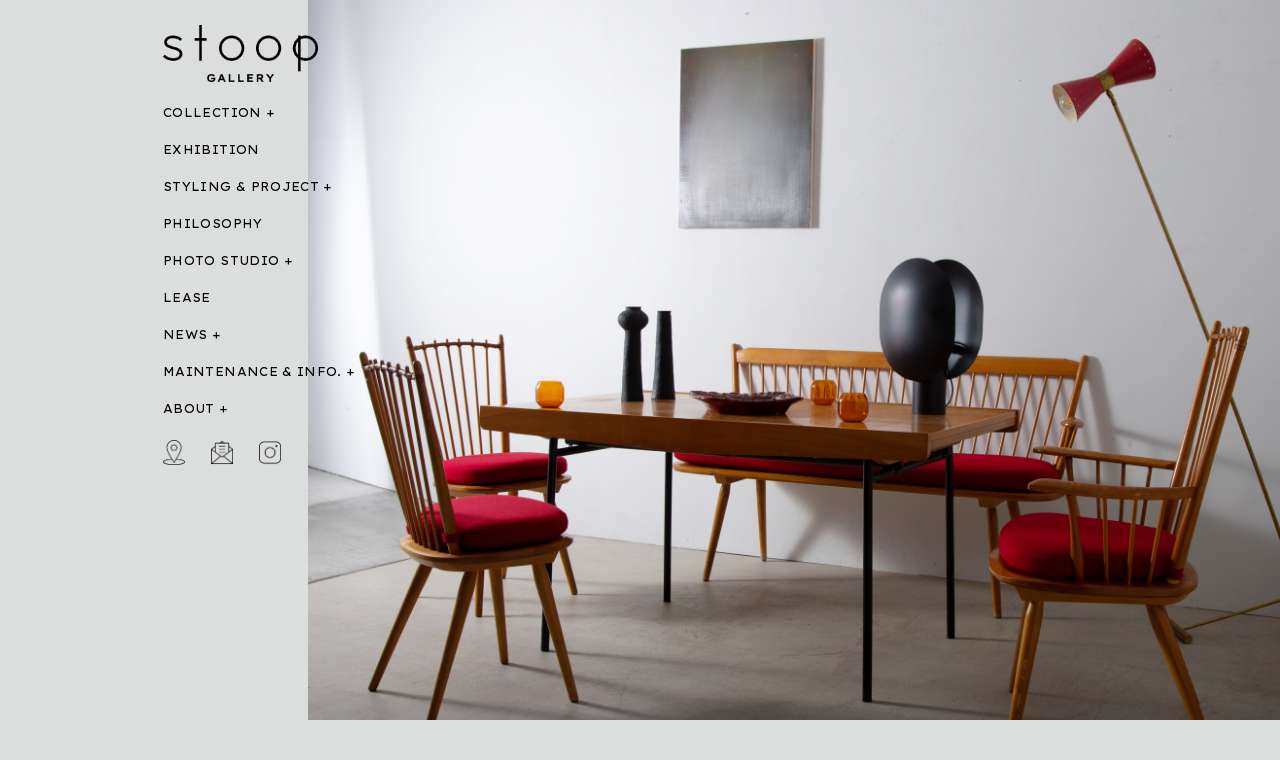

--- FILE ---
content_type: text/html; charset=UTF-8
request_url: https://stoop.jp/styling/7614
body_size: 13180
content:
<!DOCTYPE html>
<html lang="ja">
<head>
<meta charset="UTF-8" />
<script type="text/javascript">
if (screen.width < 375) {
	document.write('<meta name="viewport" content="width=375px">');
}else{
	document.write('<meta name="viewport" content="width=device-width" />');
}
</script>
<meta property="og:type" content="article" />
<meta property="og:url" content="https://stoop.jp/styling/7614" />
<meta property="og:image" content="https://stoop.jp/wp-content/uploads/2021/01/73108738_511733576082404_8101586833235771392_n.jpg" />
<meta property='og:site_name' content='stoop' />
<meta property="og:title" content="  Styling 2110" />
<meta property="og:description" content="Antique &amp; Vintage Furniture + Art &amp; Object at Kiyosumishirakawa , Tokyo" />
<meta property='og:locale' content='ja_JP'>

<title>stoop |   Styling 2110</title>

<link rel="stylesheet" href="https://stoop.jp/wp-content/themes/stoop/css/bootstrap.min.css">
<link rel="stylesheet" href="https://stoop.jp/wp-content/themes/stoop/css/slick.css">

<meta name='robots' content='max-image-preview:large' />
<link rel="alternate" type="application/rss+xml" title="stoop &raquo; フィード" href="https://stoop.jp/feed" />
<link rel="alternate" type="application/rss+xml" title="stoop &raquo; コメントフィード" href="https://stoop.jp/comments/feed" />
<script type="text/javascript">
/* <![CDATA[ */
window._wpemojiSettings = {"baseUrl":"https:\/\/s.w.org\/images\/core\/emoji\/15.0.3\/72x72\/","ext":".png","svgUrl":"https:\/\/s.w.org\/images\/core\/emoji\/15.0.3\/svg\/","svgExt":".svg","source":{"concatemoji":"https:\/\/stoop.jp\/wp-includes\/js\/wp-emoji-release.min.js?ver=6.6.4"}};
/*! This file is auto-generated */
!function(i,n){var o,s,e;function c(e){try{var t={supportTests:e,timestamp:(new Date).valueOf()};sessionStorage.setItem(o,JSON.stringify(t))}catch(e){}}function p(e,t,n){e.clearRect(0,0,e.canvas.width,e.canvas.height),e.fillText(t,0,0);var t=new Uint32Array(e.getImageData(0,0,e.canvas.width,e.canvas.height).data),r=(e.clearRect(0,0,e.canvas.width,e.canvas.height),e.fillText(n,0,0),new Uint32Array(e.getImageData(0,0,e.canvas.width,e.canvas.height).data));return t.every(function(e,t){return e===r[t]})}function u(e,t,n){switch(t){case"flag":return n(e,"\ud83c\udff3\ufe0f\u200d\u26a7\ufe0f","\ud83c\udff3\ufe0f\u200b\u26a7\ufe0f")?!1:!n(e,"\ud83c\uddfa\ud83c\uddf3","\ud83c\uddfa\u200b\ud83c\uddf3")&&!n(e,"\ud83c\udff4\udb40\udc67\udb40\udc62\udb40\udc65\udb40\udc6e\udb40\udc67\udb40\udc7f","\ud83c\udff4\u200b\udb40\udc67\u200b\udb40\udc62\u200b\udb40\udc65\u200b\udb40\udc6e\u200b\udb40\udc67\u200b\udb40\udc7f");case"emoji":return!n(e,"\ud83d\udc26\u200d\u2b1b","\ud83d\udc26\u200b\u2b1b")}return!1}function f(e,t,n){var r="undefined"!=typeof WorkerGlobalScope&&self instanceof WorkerGlobalScope?new OffscreenCanvas(300,150):i.createElement("canvas"),a=r.getContext("2d",{willReadFrequently:!0}),o=(a.textBaseline="top",a.font="600 32px Arial",{});return e.forEach(function(e){o[e]=t(a,e,n)}),o}function t(e){var t=i.createElement("script");t.src=e,t.defer=!0,i.head.appendChild(t)}"undefined"!=typeof Promise&&(o="wpEmojiSettingsSupports",s=["flag","emoji"],n.supports={everything:!0,everythingExceptFlag:!0},e=new Promise(function(e){i.addEventListener("DOMContentLoaded",e,{once:!0})}),new Promise(function(t){var n=function(){try{var e=JSON.parse(sessionStorage.getItem(o));if("object"==typeof e&&"number"==typeof e.timestamp&&(new Date).valueOf()<e.timestamp+604800&&"object"==typeof e.supportTests)return e.supportTests}catch(e){}return null}();if(!n){if("undefined"!=typeof Worker&&"undefined"!=typeof OffscreenCanvas&&"undefined"!=typeof URL&&URL.createObjectURL&&"undefined"!=typeof Blob)try{var e="postMessage("+f.toString()+"("+[JSON.stringify(s),u.toString(),p.toString()].join(",")+"));",r=new Blob([e],{type:"text/javascript"}),a=new Worker(URL.createObjectURL(r),{name:"wpTestEmojiSupports"});return void(a.onmessage=function(e){c(n=e.data),a.terminate(),t(n)})}catch(e){}c(n=f(s,u,p))}t(n)}).then(function(e){for(var t in e)n.supports[t]=e[t],n.supports.everything=n.supports.everything&&n.supports[t],"flag"!==t&&(n.supports.everythingExceptFlag=n.supports.everythingExceptFlag&&n.supports[t]);n.supports.everythingExceptFlag=n.supports.everythingExceptFlag&&!n.supports.flag,n.DOMReady=!1,n.readyCallback=function(){n.DOMReady=!0}}).then(function(){return e}).then(function(){var e;n.supports.everything||(n.readyCallback(),(e=n.source||{}).concatemoji?t(e.concatemoji):e.wpemoji&&e.twemoji&&(t(e.twemoji),t(e.wpemoji)))}))}((window,document),window._wpemojiSettings);
/* ]]> */
</script>
<style id='wp-emoji-styles-inline-css' type='text/css'>

	img.wp-smiley, img.emoji {
		display: inline !important;
		border: none !important;
		box-shadow: none !important;
		height: 1em !important;
		width: 1em !important;
		margin: 0 0.07em !important;
		vertical-align: -0.1em !important;
		background: none !important;
		padding: 0 !important;
	}
</style>
<link rel='stylesheet' id='wp-block-library-css' href='https://stoop.jp/wp-includes/css/dist/block-library/style.min.css?ver=6.6.4' type='text/css' media='all' />
<style id='classic-theme-styles-inline-css' type='text/css'>
/*! This file is auto-generated */
.wp-block-button__link{color:#fff;background-color:#32373c;border-radius:9999px;box-shadow:none;text-decoration:none;padding:calc(.667em + 2px) calc(1.333em + 2px);font-size:1.125em}.wp-block-file__button{background:#32373c;color:#fff;text-decoration:none}
</style>
<style id='global-styles-inline-css' type='text/css'>
:root{--wp--preset--aspect-ratio--square: 1;--wp--preset--aspect-ratio--4-3: 4/3;--wp--preset--aspect-ratio--3-4: 3/4;--wp--preset--aspect-ratio--3-2: 3/2;--wp--preset--aspect-ratio--2-3: 2/3;--wp--preset--aspect-ratio--16-9: 16/9;--wp--preset--aspect-ratio--9-16: 9/16;--wp--preset--color--black: #000000;--wp--preset--color--cyan-bluish-gray: #abb8c3;--wp--preset--color--white: #ffffff;--wp--preset--color--pale-pink: #f78da7;--wp--preset--color--vivid-red: #cf2e2e;--wp--preset--color--luminous-vivid-orange: #ff6900;--wp--preset--color--luminous-vivid-amber: #fcb900;--wp--preset--color--light-green-cyan: #7bdcb5;--wp--preset--color--vivid-green-cyan: #00d084;--wp--preset--color--pale-cyan-blue: #8ed1fc;--wp--preset--color--vivid-cyan-blue: #0693e3;--wp--preset--color--vivid-purple: #9b51e0;--wp--preset--gradient--vivid-cyan-blue-to-vivid-purple: linear-gradient(135deg,rgba(6,147,227,1) 0%,rgb(155,81,224) 100%);--wp--preset--gradient--light-green-cyan-to-vivid-green-cyan: linear-gradient(135deg,rgb(122,220,180) 0%,rgb(0,208,130) 100%);--wp--preset--gradient--luminous-vivid-amber-to-luminous-vivid-orange: linear-gradient(135deg,rgba(252,185,0,1) 0%,rgba(255,105,0,1) 100%);--wp--preset--gradient--luminous-vivid-orange-to-vivid-red: linear-gradient(135deg,rgba(255,105,0,1) 0%,rgb(207,46,46) 100%);--wp--preset--gradient--very-light-gray-to-cyan-bluish-gray: linear-gradient(135deg,rgb(238,238,238) 0%,rgb(169,184,195) 100%);--wp--preset--gradient--cool-to-warm-spectrum: linear-gradient(135deg,rgb(74,234,220) 0%,rgb(151,120,209) 20%,rgb(207,42,186) 40%,rgb(238,44,130) 60%,rgb(251,105,98) 80%,rgb(254,248,76) 100%);--wp--preset--gradient--blush-light-purple: linear-gradient(135deg,rgb(255,206,236) 0%,rgb(152,150,240) 100%);--wp--preset--gradient--blush-bordeaux: linear-gradient(135deg,rgb(254,205,165) 0%,rgb(254,45,45) 50%,rgb(107,0,62) 100%);--wp--preset--gradient--luminous-dusk: linear-gradient(135deg,rgb(255,203,112) 0%,rgb(199,81,192) 50%,rgb(65,88,208) 100%);--wp--preset--gradient--pale-ocean: linear-gradient(135deg,rgb(255,245,203) 0%,rgb(182,227,212) 50%,rgb(51,167,181) 100%);--wp--preset--gradient--electric-grass: linear-gradient(135deg,rgb(202,248,128) 0%,rgb(113,206,126) 100%);--wp--preset--gradient--midnight: linear-gradient(135deg,rgb(2,3,129) 0%,rgb(40,116,252) 100%);--wp--preset--font-size--small: 13px;--wp--preset--font-size--medium: 20px;--wp--preset--font-size--large: 36px;--wp--preset--font-size--x-large: 42px;--wp--preset--spacing--20: 0.44rem;--wp--preset--spacing--30: 0.67rem;--wp--preset--spacing--40: 1rem;--wp--preset--spacing--50: 1.5rem;--wp--preset--spacing--60: 2.25rem;--wp--preset--spacing--70: 3.38rem;--wp--preset--spacing--80: 5.06rem;--wp--preset--shadow--natural: 6px 6px 9px rgba(0, 0, 0, 0.2);--wp--preset--shadow--deep: 12px 12px 50px rgba(0, 0, 0, 0.4);--wp--preset--shadow--sharp: 6px 6px 0px rgba(0, 0, 0, 0.2);--wp--preset--shadow--outlined: 6px 6px 0px -3px rgba(255, 255, 255, 1), 6px 6px rgba(0, 0, 0, 1);--wp--preset--shadow--crisp: 6px 6px 0px rgba(0, 0, 0, 1);}:where(.is-layout-flex){gap: 0.5em;}:where(.is-layout-grid){gap: 0.5em;}body .is-layout-flex{display: flex;}.is-layout-flex{flex-wrap: wrap;align-items: center;}.is-layout-flex > :is(*, div){margin: 0;}body .is-layout-grid{display: grid;}.is-layout-grid > :is(*, div){margin: 0;}:where(.wp-block-columns.is-layout-flex){gap: 2em;}:where(.wp-block-columns.is-layout-grid){gap: 2em;}:where(.wp-block-post-template.is-layout-flex){gap: 1.25em;}:where(.wp-block-post-template.is-layout-grid){gap: 1.25em;}.has-black-color{color: var(--wp--preset--color--black) !important;}.has-cyan-bluish-gray-color{color: var(--wp--preset--color--cyan-bluish-gray) !important;}.has-white-color{color: var(--wp--preset--color--white) !important;}.has-pale-pink-color{color: var(--wp--preset--color--pale-pink) !important;}.has-vivid-red-color{color: var(--wp--preset--color--vivid-red) !important;}.has-luminous-vivid-orange-color{color: var(--wp--preset--color--luminous-vivid-orange) !important;}.has-luminous-vivid-amber-color{color: var(--wp--preset--color--luminous-vivid-amber) !important;}.has-light-green-cyan-color{color: var(--wp--preset--color--light-green-cyan) !important;}.has-vivid-green-cyan-color{color: var(--wp--preset--color--vivid-green-cyan) !important;}.has-pale-cyan-blue-color{color: var(--wp--preset--color--pale-cyan-blue) !important;}.has-vivid-cyan-blue-color{color: var(--wp--preset--color--vivid-cyan-blue) !important;}.has-vivid-purple-color{color: var(--wp--preset--color--vivid-purple) !important;}.has-black-background-color{background-color: var(--wp--preset--color--black) !important;}.has-cyan-bluish-gray-background-color{background-color: var(--wp--preset--color--cyan-bluish-gray) !important;}.has-white-background-color{background-color: var(--wp--preset--color--white) !important;}.has-pale-pink-background-color{background-color: var(--wp--preset--color--pale-pink) !important;}.has-vivid-red-background-color{background-color: var(--wp--preset--color--vivid-red) !important;}.has-luminous-vivid-orange-background-color{background-color: var(--wp--preset--color--luminous-vivid-orange) !important;}.has-luminous-vivid-amber-background-color{background-color: var(--wp--preset--color--luminous-vivid-amber) !important;}.has-light-green-cyan-background-color{background-color: var(--wp--preset--color--light-green-cyan) !important;}.has-vivid-green-cyan-background-color{background-color: var(--wp--preset--color--vivid-green-cyan) !important;}.has-pale-cyan-blue-background-color{background-color: var(--wp--preset--color--pale-cyan-blue) !important;}.has-vivid-cyan-blue-background-color{background-color: var(--wp--preset--color--vivid-cyan-blue) !important;}.has-vivid-purple-background-color{background-color: var(--wp--preset--color--vivid-purple) !important;}.has-black-border-color{border-color: var(--wp--preset--color--black) !important;}.has-cyan-bluish-gray-border-color{border-color: var(--wp--preset--color--cyan-bluish-gray) !important;}.has-white-border-color{border-color: var(--wp--preset--color--white) !important;}.has-pale-pink-border-color{border-color: var(--wp--preset--color--pale-pink) !important;}.has-vivid-red-border-color{border-color: var(--wp--preset--color--vivid-red) !important;}.has-luminous-vivid-orange-border-color{border-color: var(--wp--preset--color--luminous-vivid-orange) !important;}.has-luminous-vivid-amber-border-color{border-color: var(--wp--preset--color--luminous-vivid-amber) !important;}.has-light-green-cyan-border-color{border-color: var(--wp--preset--color--light-green-cyan) !important;}.has-vivid-green-cyan-border-color{border-color: var(--wp--preset--color--vivid-green-cyan) !important;}.has-pale-cyan-blue-border-color{border-color: var(--wp--preset--color--pale-cyan-blue) !important;}.has-vivid-cyan-blue-border-color{border-color: var(--wp--preset--color--vivid-cyan-blue) !important;}.has-vivid-purple-border-color{border-color: var(--wp--preset--color--vivid-purple) !important;}.has-vivid-cyan-blue-to-vivid-purple-gradient-background{background: var(--wp--preset--gradient--vivid-cyan-blue-to-vivid-purple) !important;}.has-light-green-cyan-to-vivid-green-cyan-gradient-background{background: var(--wp--preset--gradient--light-green-cyan-to-vivid-green-cyan) !important;}.has-luminous-vivid-amber-to-luminous-vivid-orange-gradient-background{background: var(--wp--preset--gradient--luminous-vivid-amber-to-luminous-vivid-orange) !important;}.has-luminous-vivid-orange-to-vivid-red-gradient-background{background: var(--wp--preset--gradient--luminous-vivid-orange-to-vivid-red) !important;}.has-very-light-gray-to-cyan-bluish-gray-gradient-background{background: var(--wp--preset--gradient--very-light-gray-to-cyan-bluish-gray) !important;}.has-cool-to-warm-spectrum-gradient-background{background: var(--wp--preset--gradient--cool-to-warm-spectrum) !important;}.has-blush-light-purple-gradient-background{background: var(--wp--preset--gradient--blush-light-purple) !important;}.has-blush-bordeaux-gradient-background{background: var(--wp--preset--gradient--blush-bordeaux) !important;}.has-luminous-dusk-gradient-background{background: var(--wp--preset--gradient--luminous-dusk) !important;}.has-pale-ocean-gradient-background{background: var(--wp--preset--gradient--pale-ocean) !important;}.has-electric-grass-gradient-background{background: var(--wp--preset--gradient--electric-grass) !important;}.has-midnight-gradient-background{background: var(--wp--preset--gradient--midnight) !important;}.has-small-font-size{font-size: var(--wp--preset--font-size--small) !important;}.has-medium-font-size{font-size: var(--wp--preset--font-size--medium) !important;}.has-large-font-size{font-size: var(--wp--preset--font-size--large) !important;}.has-x-large-font-size{font-size: var(--wp--preset--font-size--x-large) !important;}
:where(.wp-block-post-template.is-layout-flex){gap: 1.25em;}:where(.wp-block-post-template.is-layout-grid){gap: 1.25em;}
:where(.wp-block-columns.is-layout-flex){gap: 2em;}:where(.wp-block-columns.is-layout-grid){gap: 2em;}
:root :where(.wp-block-pullquote){font-size: 1.5em;line-height: 1.6;}
</style>
<link rel='stylesheet' id='wp-mcm-styles-css' href='https://stoop.jp/wp-content/plugins/wp-media-category-management/css/wp-mcm-styles.css?ver=2.4.1.1' type='text/css' media='all' />
<link rel='stylesheet' id='stoop-all-css' href='https://stoop.jp/wp-content/themes/stoop/style.css?ver=1765111137' type='text/css' media='all' />
<link rel='stylesheet' id='fancybox-css' href='https://stoop.jp/wp-content/plugins/easy-fancybox/fancybox/1.5.4/jquery.fancybox.min.css?ver=6.6.4' type='text/css' media='screen' />
<link rel='stylesheet' id='simcal-qtip-css' href='https://stoop.jp/wp-content/plugins/google-calendar-events/assets/generated/vendor/jquery.qtip.min.css?ver=3.5.5' type='text/css' media='all' />
<link rel='stylesheet' id='simcal-default-calendar-grid-css' href='https://stoop.jp/wp-content/plugins/google-calendar-events/assets/generated/default-calendar-grid.min.css?ver=3.5.5' type='text/css' media='all' />
<link rel='stylesheet' id='simcal-default-calendar-list-css' href='https://stoop.jp/wp-content/plugins/google-calendar-events/assets/generated/default-calendar-list.min.css?ver=3.5.5' type='text/css' media='all' />
<script type="text/javascript" src="https://stoop.jp/wp-includes/js/jquery/jquery.min.js?ver=3.7.1" id="jquery-core-js"></script>
<script type="text/javascript" src="https://stoop.jp/wp-includes/js/jquery/jquery-migrate.min.js?ver=3.4.1" id="jquery-migrate-js"></script>
<link rel="https://api.w.org/" href="https://stoop.jp/wp-json/" /><link rel="alternate" title="JSON" type="application/json" href="https://stoop.jp/wp-json/wp/v2/styling/7614" /><link rel="EditURI" type="application/rsd+xml" title="RSD" href="https://stoop.jp/xmlrpc.php?rsd" />
<link rel="canonical" href="https://stoop.jp/styling/7614" />
<link rel='shortlink' href='https://stoop.jp/?p=7614' />
<link rel="alternate" title="oEmbed (JSON)" type="application/json+oembed" href="https://stoop.jp/wp-json/oembed/1.0/embed?url=https%3A%2F%2Fstoop.jp%2Fstyling%2F7614" />
<link rel="alternate" title="oEmbed (XML)" type="text/xml+oembed" href="https://stoop.jp/wp-json/oembed/1.0/embed?url=https%3A%2F%2Fstoop.jp%2Fstyling%2F7614&#038;format=xml" />
<link rel="icon" href="https://stoop.jp/wp-content/uploads/2020/05/cropped-fabicon_gray-32x32.png" sizes="32x32" />
<link rel="icon" href="https://stoop.jp/wp-content/uploads/2020/05/cropped-fabicon_gray-192x192.png" sizes="192x192" />
<link rel="apple-touch-icon" href="https://stoop.jp/wp-content/uploads/2020/05/cropped-fabicon_gray-180x180.png" />
<meta name="msapplication-TileImage" content="https://stoop.jp/wp-content/uploads/2020/05/cropped-fabicon_gray-270x270.png" />

<script src="https://cdnjs.cloudflare.com/ajax/libs/jquery-easing/1.4.1/jquery.easing.min.js"></script>
<script src="https://stoop.jp/wp-content/themes/stoop/js/slick.min.js" ></script>
<script src="https://unpkg.com/imagesloaded@5/imagesloaded.pkgd.min.js"></script>
<script src="https://stoop.jp/wp-content/themes/stoop/js/masonry.pkgd.min.js" ></script>
<script>
jQuery(document).ready(function($) {
	var headerHeight = $('header').outerHeight();
	var urlHash = location.hash;
	if(urlHash) {
		$('body,html').stop().scrollTop(0);
		setTimeout(function(){
			var target = $(urlHash);
			var position = target.offset().top;
			$('body,html').stop().animate({scrollTop:position}, 2000, 'easeInOutCubic');
		}, 100);
	}
	$('a[href^="#"]').click(function() {
        var speed = 400; // ミリ秒
        var href= $(this).attr("href");
        var target = $(href == "#" || href == "" ? 'html' : href);
        var w = window.innerWidth;
        var position = target.offset().top;

        if (w <= 991) {
            $('body,html').animate({scrollTop:position}, 2000, 'easeInOutCubic');
            var bottompx = 100;
            var bottompx2 = 80;
        }
        else{
            $('body,html').animate({scrollTop:position}, 2000, 'easeInOutCubic');
            var bottompx = 200;
            var bottompx2 = 30;
        }
        $(this).animate({
            bottom: bottompx,
            opacity: '0'
            }, 1200, 'easeOutBack', function() {
                $(this).animate({bottom: bottompx2, opacity: '1'}, 1500, 'easeInOutCubic');
        });
		return false;
	});
    
	// side navi toggle
    $('body.home .menu-item-53, body.single-collection .menu-item-53, body.post-type-archive-collection .menu-item-53, .menu-item-53.current-menu-ancestor').addClass('open');
    $('body.home .menu-item-53 > a, body.single-collection .menu-item-53 > a, body.post-type-archive-collection .menu-item-53 > a, .menu-item-53.current-menu-ancestor > a').next().slideToggle();
    
    $('body.home .menu-item-12363, body.single-collection .menu-item-12363, body.post-type-archive-collection .menu-item-12363, .menu-item-53.current-menu-ancestor .menu-item-12363').addClass('open');
    $('body.home .menu-item-12363 > a, body.single-collection .menu-item-12363 > a, body.post-type-archive-collection .menu-item-12363 > a, .menu-item-53.current-menu-ancestor .menu-item-12363 > a').next().slideToggle();
    
    
    $('body.tax-genre2 #menu-item-22100').addClass('open');
    $('body.tax-genre2 #menu-item-22100 > a').next().slideToggle();
    
    $('body:not(.post-type-archive-collection):not(.tax-genre2) .current-menu-parent').addClass('open');
    $('body:not(.post-type-archive-collection):not(.tax-genre2) .current-menu-parent:not(.menu-item-12363) > a').next().slideToggle();

	$(".menu-item-has-children > .sub-menu .sub-menu .sub-menu").css('display', 'block');
	$(".menu-item-has-children > a").on("click", function() {
		$(this).next().slideToggle();
		$(this).parent('.menu-item').toggleClass('open');
	});
    // アーティスト情報切り替え
    $('.single-articleCollection_artistsPrg:first-child').addClass('is-active');
	$('.single-articleCollection_artistsMenu li').click(function() {
        var $box = $($(this).data("box"));
        $('.single-articleCollection_artistsMenu li').removeClass('selected');
        $('.single-articleCollection_artistsPrg').removeClass('is-active');
        $(this).addClass('selected');
        $box.addClass('is-active');
		return false;
	});
    
    //lazy load
    var windowWidth = document.documentElement.clientWidth;
    var windowHeight = $(window).height();
    $(window).scroll(function() {
        $('.fadein').each(function(){
            var elemPos = $(this).offset().top;
            var scroll = $(window).scrollTop();
            if (scroll > elemPos - windowHeight){
                $(this).addClass('scrollin');
            }
        });
    });
    $(window).scroll();
    

    
});

</script>
<!-- Global site tag (gtag.js) - Google Analytics -->
<script async src="https://www.googletagmanager.com/gtag/js?id=UA-153555701-1"></script>
<script>
  window.dataLayer = window.dataLayer || [];
  function gtag(){dataLayer.push(arguments);}
  gtag('js', new Date());
 
  gtag('config', 'UA-153555701-1');
</script>
</head>
<body class="styling-template-default single single-styling postid-7614">

<div class="main-fluid"><!-- start the page containter --><div id="primary" class="row-fluid">
    <div id="content" role="main">
        <div id="side"><header class="site-header">
		<div id="brand">
			<h1 class="header_logo">
				<a href="https://stoop.jp/" title="stoop" rel="home"><img src="https://stoop.jp/wp-content/themes/stoop/img/logo.png" alt="stoop"></a>
			</h1>
		</div><!-- /brand -->

		<nav class="navbar navbar-expand-lg">
			<button type="button" class="navbar-toggler" type="button" data-toggle="collapse" data-target="#menu-container" aria-controls="menu-container" aria-expanded="false" aria-label="Toggle navigation">
				<span class="navbar-toggler-icon">
					<span></span>
					<span></span>
				</span>
			</button>
			<div id="menu-container" class="collapse navbar-collapse"><ul id="menu-sidebar" class="navbar-nav"><li id="menu-item-53" class="menu-item menu-item-type-custom menu-item-object-custom menu-item-has-children menu-item-53"><a>COLLECTION</a>
<ul class="sub-menu">
	<li id="menu-item-12317" class="menu-item menu-item-type-custom menu-item-object-custom menu-item-12317"><a href="/collection">ALL COLLECTION</a></li>
	<li id="menu-item-12363" class="menu-item menu-item-type-custom menu-item-object-custom menu-item-has-children menu-item-12363"><a>CATEGORY</a>
	<ul class="sub-menu">
		<li id="menu-item-43924" class="menu-item menu-item-type-taxonomy menu-item-object-genre menu-item-has-children menu-item-43924"><a href="https://stoop.jp/collection/genre/tables">ALL TABLES</a>
		<ul class="sub-menu">
			<li id="menu-item-43926" class="menu-item menu-item-type-taxonomy menu-item-object-genre menu-item-43926"><a href="https://stoop.jp/collection/genre/dining-table">DINING TABLE</a></li>
			<li id="menu-item-43925" class="menu-item menu-item-type-taxonomy menu-item-object-genre menu-item-43925"><a href="https://stoop.jp/collection/genre/coffee-table">COFFEE TABLE</a></li>
			<li id="menu-item-47323" class="menu-item menu-item-type-taxonomy menu-item-object-genre menu-item-47323"><a href="https://stoop.jp/collection/genre/desk">DESK</a></li>
		</ul>
</li>
		<li id="menu-item-54" class="menu-item menu-item-type-taxonomy menu-item-object-genre menu-item-has-children menu-item-54"><a href="https://stoop.jp/collection/genre/seating">ALL SEATINGS</a>
		<ul class="sub-menu">
			<li id="menu-item-41686" class="menu-item menu-item-type-taxonomy menu-item-object-genre menu-item-41686"><a href="https://stoop.jp/collection/genre/chairs">CHAIR</a></li>
			<li id="menu-item-41687" class="menu-item menu-item-type-taxonomy menu-item-object-genre menu-item-41687"><a href="https://stoop.jp/collection/genre/sofa">SOFA</a></li>
			<li id="menu-item-41688" class="menu-item menu-item-type-taxonomy menu-item-object-genre menu-item-41688"><a href="https://stoop.jp/collection/genre/stools">STOOL</a></li>
			<li id="menu-item-60037" class="menu-item menu-item-type-taxonomy menu-item-object-genre menu-item-60037"><a href="https://stoop.jp/collection/genre/bench">BENCH</a></li>
		</ul>
</li>
		<li id="menu-item-81" class="menu-item menu-item-type-taxonomy menu-item-object-genre menu-item-81"><a href="https://stoop.jp/collection/genre/storages">STORAGE</a></li>
		<li id="menu-item-39328" class="menu-item menu-item-type-taxonomy menu-item-object-genre menu-item-39328"><a href="https://stoop.jp/collection/genre/beds">BED</a></li>
		<li id="menu-item-82" class="menu-item menu-item-type-taxonomy menu-item-object-genre menu-item-has-children menu-item-82"><a href="https://stoop.jp/collection/genre/lighting">ALL LIGHTINGS</a>
		<ul class="sub-menu">
			<li id="menu-item-45414" class="menu-item menu-item-type-taxonomy menu-item-object-genre menu-item-45414"><a href="https://stoop.jp/collection/genre/pendant-lamp">CEILING</a></li>
			<li id="menu-item-45415" class="menu-item menu-item-type-taxonomy menu-item-object-genre menu-item-45415"><a href="https://stoop.jp/collection/genre/floor-lamp">FLOOR</a></li>
			<li id="menu-item-45416" class="menu-item menu-item-type-taxonomy menu-item-object-genre menu-item-45416"><a href="https://stoop.jp/collection/genre/table-lamp">TABLE</a></li>
			<li id="menu-item-45417" class="menu-item menu-item-type-taxonomy menu-item-object-genre menu-item-45417"><a href="https://stoop.jp/collection/genre/wall-lamp">WALL</a></li>
		</ul>
</li>
		<li id="menu-item-15231" class="menu-item menu-item-type-taxonomy menu-item-object-genre menu-item-15231"><a href="https://stoop.jp/collection/genre/rug">RUG</a></li>
		<li id="menu-item-36323" class="menu-item menu-item-type-taxonomy menu-item-object-genre menu-item-36323"><a href="https://stoop.jp/collection/genre/mirror">MIRROR</a></li>
		<li id="menu-item-83" class="menu-item menu-item-type-taxonomy menu-item-object-genre menu-item-83"><a href="https://stoop.jp/collection/genre/objects">OBJECT</a></li>
		<li id="menu-item-1401" class="menu-item menu-item-type-taxonomy menu-item-object-genre menu-item-1401"><a href="https://stoop.jp/collection/genre/tableware">TABLEWARE</a></li>
		<li id="menu-item-2106" class="menu-item menu-item-type-taxonomy menu-item-object-genre menu-item-2106"><a href="https://stoop.jp/collection/genre/fine-art">ART</a></li>
		<li id="menu-item-55161" class="menu-item menu-item-type-taxonomy menu-item-object-genre menu-item-55161"><a href="https://stoop.jp/collection/genre/building-material">BUILDING MATERIAL</a></li>
	</ul>
</li>
	<li id="menu-item-7918" class="menu-item menu-item-type-custom menu-item-object-custom menu-item-has-children menu-item-7918"><a>DESIGNER</a>
	<ul class="sub-menu">
		<li id="menu-item-44455" class="menu-item menu-item-type-post_type menu-item-object-page menu-item-44455"><a href="https://stoop.jp/designer">ALL DESIGNER</a></li>
		<li id="menu-item-28856" class="menu-item menu-item-type-taxonomy menu-item-object-creator menu-item-28856"><a href="https://stoop.jp/collection/creator/achille-castiglioni">Achille Castiglioni</a></li>
		<li id="menu-item-28857" class="menu-item menu-item-type-taxonomy menu-item-object-creator menu-item-28857"><a href="https://stoop.jp/collection/creator/afra-and-tobia-scarpa">Afra &amp; Tobia Scarpa</a></li>
		<li id="menu-item-30563" class="menu-item menu-item-type-taxonomy menu-item-object-creator menu-item-30563"><a href="https://stoop.jp/collection/creator/agnes-hiroyuki-yamakado">Agnès &amp; Hiroyuki Yamakado</a></li>
		<li id="menu-item-28858" class="menu-item menu-item-type-taxonomy menu-item-object-creator menu-item-28858"><a href="https://stoop.jp/collection/creator/alain-richard">Alain Richard</a></li>
		<li id="menu-item-7921" class="menu-item menu-item-type-taxonomy menu-item-object-creator menu-item-7921"><a href="https://stoop.jp/collection/creator/audoux-minet">Audoux &amp; Minet</a></li>
		<li id="menu-item-17543" class="menu-item menu-item-type-taxonomy menu-item-object-creator menu-item-17543"><a href="https://stoop.jp/collection/creator/charlotte-perriand">Charlotte Perriand</a></li>
		<li id="menu-item-47380" class="menu-item menu-item-type-taxonomy menu-item-object-creator menu-item-47380"><a href="https://stoop.jp/collection/creator/gio-ponti">Gio Ponti</a></li>
		<li id="menu-item-30564" class="menu-item menu-item-type-taxonomy menu-item-object-creator menu-item-30564"><a href="https://stoop.jp/collection/creator/guido-faleschini">Guido Faleschini</a></li>
		<li id="menu-item-17897" class="menu-item menu-item-type-taxonomy menu-item-object-creator menu-item-17897"><a href="https://stoop.jp/collection/creator/massimo-and-lella-vignelli">Lella and Massimo Vignelli</a></li>
		<li id="menu-item-20983" class="menu-item menu-item-type-taxonomy menu-item-object-creator menu-item-20983"><a href="https://stoop.jp/collection/creator/mario-botta">Mario Botta</a></li>
		<li id="menu-item-28894" class="menu-item menu-item-type-taxonomy menu-item-object-creator menu-item-28894"><a href="https://stoop.jp/collection/creator/philippe-starck">Philippe Starck</a></li>
		<li id="menu-item-7923" class="menu-item menu-item-type-taxonomy menu-item-object-creator menu-item-7923"><a href="https://stoop.jp/collection/creator/pierre-guaariche">Pierre Guariche</a></li>
	</ul>
</li>
	<li id="menu-item-7973" class="menu-item menu-item-type-custom menu-item-object-custom menu-item-has-children menu-item-7973"><a>ARTIST</a>
	<ul class="sub-menu">
		<li id="menu-item-12371" class="menu-item menu-item-type-post_type menu-item-object-page menu-item-12371"><a href="https://stoop.jp/artists">ALL ARTISTS</a></li>
		<li id="menu-item-51402" class="menu-item menu-item-type-taxonomy menu-item-object-artists menu-item-51402"><a href="https://stoop.jp/collection/artists/ikki-kobayashi">Ikki Kobayashi</a></li>
		<li id="menu-item-12366" class="menu-item menu-item-type-taxonomy menu-item-object-artists menu-item-12366"><a href="https://stoop.jp/collection/artists/danny-kaplan">Danny Kaplan</a></li>
		<li id="menu-item-12364" class="menu-item menu-item-type-taxonomy menu-item-object-artists menu-item-12364"><a href="https://stoop.jp/collection/artists/luna-mara">Luna Mara</a></li>
		<li id="menu-item-12365" class="menu-item menu-item-type-taxonomy menu-item-object-artists menu-item-12365"><a href="https://stoop.jp/collection/artists/taro-tanaka">Taro Tanaka</a></li>
		<li id="menu-item-13543" class="menu-item menu-item-type-taxonomy menu-item-object-artists menu-item-13543"><a href="https://stoop.jp/collection/artists/tetsuya-hioki">Tetsuya Hioki</a></li>
		<li id="menu-item-12367" class="menu-item menu-item-type-taxonomy menu-item-object-artists menu-item-12367"><a href="https://stoop.jp/collection/artists/yasuko-hirano">Yasuko Hirano</a></li>
	</ul>
</li>
	<li id="menu-item-7919" class="menu-item menu-item-type-custom menu-item-object-custom menu-item-has-children menu-item-7919"><a>BRAND</a>
	<ul class="sub-menu">
		<li id="menu-item-30565" class="menu-item menu-item-type-taxonomy menu-item-object-maker menu-item-30565"><a href="https://stoop.jp/collection/maker/4-mariani">4 MARIANI</a></li>
		<li id="menu-item-21533" class="menu-item menu-item-type-taxonomy menu-item-object-maker menu-item-21533"><a href="https://stoop.jp/collection/maker/airborne">Airborne</a></li>
		<li id="menu-item-21534" class="menu-item menu-item-type-taxonomy menu-item-object-maker menu-item-21534"><a href="https://stoop.jp/collection/maker/alias">Alias</a></li>
		<li id="menu-item-7920" class="menu-item menu-item-type-taxonomy menu-item-object-maker menu-item-7920"><a href="https://stoop.jp/collection/maker/arabia">ARABIA</a></li>
		<li id="menu-item-21535" class="menu-item menu-item-type-taxonomy menu-item-object-maker menu-item-21535"><a href="https://stoop.jp/collection/maker/artemide">Artemide</a></li>
		<li id="menu-item-28870" class="menu-item menu-item-type-taxonomy menu-item-object-maker menu-item-28870"><a href="https://stoop.jp/collection/maker/cassina">Cassina</a></li>
		<li id="menu-item-21536" class="menu-item menu-item-type-taxonomy menu-item-object-maker menu-item-21536"><a href="https://stoop.jp/collection/maker/christian-dior">Christian Dior</a></li>
		<li id="menu-item-28872" class="menu-item menu-item-type-taxonomy menu-item-object-maker menu-item-28872"><a href="https://stoop.jp/collection/maker/knoll">Knoll</a></li>
		<li id="menu-item-21537" class="menu-item menu-item-type-taxonomy menu-item-object-maker menu-item-21537"><a href="https://stoop.jp/collection/maker/maison-regain">Maison Regain</a></li>
		<li id="menu-item-21538" class="menu-item menu-item-type-taxonomy menu-item-object-maker menu-item-21538"><a href="https://stoop.jp/collection/maker/rohe-noordwolde">Rohé Noordwolde</a></li>
		<li id="menu-item-18846" class="menu-item menu-item-type-taxonomy menu-item-object-maker menu-item-18846"><a href="https://stoop.jp/collection/maker/sentou">Sentou</a></li>
		<li id="menu-item-7931" class="menu-item menu-item-type-taxonomy menu-item-object-maker menu-item-7931"><a href="https://stoop.jp/collection/maker/thonet">THONET</a></li>
	</ul>
</li>
	<li id="menu-item-22100" class="menu-item menu-item-type-custom menu-item-object-custom menu-item-has-children menu-item-22100"><a>STYLE</a>
	<ul class="sub-menu">
		<li id="menu-item-24799" class="menu-item menu-item-type-taxonomy menu-item-object-genre2 menu-item-24799"><a href="https://stoop.jp/collection/genre2/vintage">VINTAGE</a></li>
		<li id="menu-item-22053" class="menu-item menu-item-type-taxonomy menu-item-object-genre2 menu-item-22053"><a href="https://stoop.jp/collection/genre2/mid-century-modern">MID-CENTURY MODERN</a></li>
		<li id="menu-item-22052" class="menu-item menu-item-type-taxonomy menu-item-object-genre2 menu-item-22052"><a href="https://stoop.jp/collection/genre2/antique">ANTIQUE</a></li>
		<li id="menu-item-22055" class="menu-item menu-item-type-taxonomy menu-item-object-genre2 menu-item-22055"><a href="https://stoop.jp/collection/genre2/minimalism_postmodern">MINIMAL &amp; POSTMODERN</a></li>
		<li id="menu-item-12315" class="menu-item menu-item-type-taxonomy menu-item-object-genre2 menu-item-12315"><a href="https://stoop.jp/collection/genre2/contemporary">CONTEMPORARY</a></li>
		<li id="menu-item-14794" class="menu-item menu-item-type-taxonomy menu-item-object-genre2 menu-item-14794"><a href="https://stoop.jp/collection/genre2/new-edition">NEW EDITION</a></li>
	</ul>
</li>
</ul>
</li>
<li id="menu-item-5820" class="menu-item menu-item-type-custom menu-item-object-custom menu-item-5820"><a href="https://stoop.jp/whatson">EXHIBITION</a></li>
<li id="menu-item-3522" class="menu-item menu-item-type-custom menu-item-object-custom menu-item-has-children menu-item-3522"><a>STYLING &#038; PROJECT</a>
<ul class="sub-menu">
	<li id="menu-item-12652" class="menu-item menu-item-type-custom menu-item-object-custom menu-item-12652"><a href="/styling">ALL</a></li>
	<li id="menu-item-12650" class="menu-item menu-item-type-taxonomy menu-item-object-genre_s menu-item-12650"><a href="https://stoop.jp/genre_s/styling-archive">STYLING ARCHIVE</a></li>
	<li id="menu-item-18858" class="menu-item menu-item-type-taxonomy menu-item-object-genre_s menu-item-18858"><a href="https://stoop.jp/genre_s/exhibition-archive">EXHIBITION ARCHIVE</a></li>
	<li id="menu-item-12651" class="menu-item menu-item-type-taxonomy menu-item-object-genre_s menu-item-12651"><a href="https://stoop.jp/genre_s/projects">PROJECTS</a></li>
</ul>
</li>
<li id="menu-item-56" class="menu-item menu-item-type-post_type menu-item-object-page menu-item-56"><a href="https://stoop.jp/philosophy">PHILOSOPHY</a></li>
<li id="menu-item-64" class="menu-item menu-item-type-custom menu-item-object-custom menu-item-has-children menu-item-64"><a>PHOTO STUDIO</a>
<ul class="sub-menu">
	<li id="menu-item-129" class="menu-item menu-item-type-post_type menu-item-object-page menu-item-129"><a href="https://stoop.jp/studio">PHOTO STUDIO</a></li>
	<li id="menu-item-101" class="menu-item menu-item-type-post_type menu-item-object-page menu-item-101"><a href="https://stoop.jp/terms-of-use">TERMS OF USE</a></li>
	<li id="menu-item-253" class="menu-item menu-item-type-post_type menu-item-object-page menu-item-253"><a href="https://stoop.jp/reservation">RESERVATION</a></li>
</ul>
</li>
<li id="menu-item-1234" class="menu-item menu-item-type-post_type menu-item-object-page menu-item-1234"><a href="https://stoop.jp/lease">LEASE</a></li>
<li id="menu-item-163" class="menu-item menu-item-type-custom menu-item-object-custom menu-item-has-children menu-item-163"><a>NEWS</a>
<ul class="sub-menu">
	<li id="menu-item-1068" class="menu-item menu-item-type-taxonomy menu-item-object-category menu-item-1068"><a href="https://stoop.jp/news">ALL</a></li>
	<li id="menu-item-162" class="menu-item menu-item-type-taxonomy menu-item-object-category menu-item-162"><a href="https://stoop.jp/news/shop-info">SHOP INFO.</a></li>
	<li id="menu-item-161" class="menu-item menu-item-type-taxonomy menu-item-object-category menu-item-161"><a href="https://stoop.jp/news/new-arrival">NEW ARRIVAL</a></li>
	<li id="menu-item-861" class="menu-item menu-item-type-taxonomy menu-item-object-category menu-item-861"><a href="https://stoop.jp/news/event">EVENT</a></li>
	<li id="menu-item-3902" class="menu-item menu-item-type-taxonomy menu-item-object-category menu-item-3902"><a href="https://stoop.jp/news/media">MEDIA</a></li>
	<li id="menu-item-4784" class="menu-item menu-item-type-taxonomy menu-item-object-category menu-item-4784"><a href="https://stoop.jp/recruitement">RECRUITMENT</a></li>
</ul>
</li>
<li id="menu-item-30065" class="menu-item menu-item-type-custom menu-item-object-custom menu-item-has-children menu-item-30065"><a>MAINTENANCE &#038; INFO.</a>
<ul class="sub-menu">
	<li id="menu-item-30066" class="menu-item menu-item-type-custom menu-item-object-custom menu-item-30066"><a href="https://stoop.jp/after-maintenance">AFTER MAINTENANCE</a></li>
	<li id="menu-item-30497" class="menu-item menu-item-type-custom menu-item-object-custom menu-item-30497"><a href="https://stoop.jp/lamp-maintenance">LAMP MAINTENANCE</a></li>
	<li id="menu-item-32578" class="menu-item menu-item-type-post_type menu-item-object-post menu-item-32578"><a href="https://stoop.jp/upholstery-service">UPHOLSTERY</a></li>
	<li id="menu-item-54436" class="menu-item menu-item-type-post_type menu-item-object-post menu-item-54436"><a href="https://stoop.jp/storage-fees">STORAGE FEE</a></li>
</ul>
</li>
<li id="menu-item-252" class="menu-item menu-item-type-custom menu-item-object-custom menu-item-has-children menu-item-252"><a>ABOUT</a>
<ul class="sub-menu">
	<li id="menu-item-167" class="menu-item menu-item-type-post_type menu-item-object-page menu-item-167"><a href="https://stoop.jp/about/access">ACCESS</a></li>
	<li id="menu-item-256" class="menu-item menu-item-type-post_type menu-item-object-page menu-item-256"><a href="https://stoop.jp/about/contact">CONTACT</a></li>
	<li id="menu-item-1231" class="menu-item menu-item-type-custom menu-item-object-custom menu-item-1231"><a href="https://stoop.jp/about/policy">PRIVACY POLICY</a></li>
</ul>
</li>
</ul></div>		</nav><!-- .site-navigation .main-navigation -->

		<div class="subnavi">
			<ul class="subnavi-list">
				<li class="subnavi-list_item subnavi-access"><a href="https://stoop.jp/about/access"><img src="https://stoop.jp/wp-content/themes/stoop/img/icon01.png" alt="アクセス"></a></li>
				<li class="subnavi-list_item subnavi-contact"><a href="https://stoop.jp/about/contact"><img src="https://stoop.jp/wp-content/themes/stoop/img/icon02.png" alt="コンタクト"></a></li>
				<li class="subnavi-list_item  subnavi-instagram"><a href="https://www.instagram.com/gallery_stoop/" target="_blank"><img src="https://stoop.jp/wp-content/themes/stoop/img/icon03.png" alt="instagram"></a></li>
			</ul>
		</div>

</header><!-- #masthead .site-header -->
</div>
        <div class="contents-inner single-styling-inner">
            <div class="the-content">
                                <div class="single-thumb">
                    <img width="2000" height="1500" src="https://stoop.jp/wp-content/uploads/2021/09/OSAMUMIURA-image-2.jpg" class="attachment-post-thumbnail size-post-thumbnail wp-post-image" alt="" decoding="async" fetchpriority="high" />                </div>

                <article class="single-article_styling">
                    <div class="the-content_inner">
                        <div class="single-category single-styling-category"><a href="https://stoop.jp/genre_s/styling-archive">STYLING ARCHIVE</a></div>                        <h1 class="single-title single-post_title">Styling 2110</h1>
                                                                        <div class="styling-option_text">stoop では、プロジェクト単位にて以下業務も承っております。<br><br>
1. インテリアディレクション、スタイリングとデザイン。<br>
2. 展覧会などのキュレーション、リサーチと編集。<br>
3. ヴィンテージ FF&amp;E・アートなどの選定と調達。<br>
4. 工芸との協働による伝統のアップデート・製品の開発。<br><br>
業務単位での参加はもちろん、領域を横断しながらのプロジェクト進行も可能です。詳細は <a href="https://stoopstudio.jp" target="_self">stoop studio</a> よりご連絡いただくか、店頭にてスタッフに直接お声がけください。</div>
                    </div>

                    <h2 class="title">STYLING PRODUCTS</h2>
                    <div class="styling-content">
                                                <div class="styling-thumb">
                            <a href="https://stoop.jp/collection/5933" title="Extension Dinning Table by Alain Richard for Meubles TV in Wood and Steel" class="sold"><img width="1000" height="1000" src="https://stoop.jp/wp-content/uploads/2021/07/pe002.jpg" class="attachment-full size-full wp-post-image" alt="Extension Dinning Table by Alain Richard for Meubles TV in Wood and Steel" decoding="async" /></a>
                        </div>
                                                <div class="styling-thumb">
                            <a href="https://stoop.jp/collection/6081" title="Dining Chairs by Albert Haberer for Hermann Fleiner" class="sold"><img width="1000" height="1000" src="https://stoop.jp/wp-content/uploads/2021/07/0720_SQ_140-100.jpg" class="attachment-full size-full wp-post-image" alt="Dining Chairs by Albert Haberer for Hermann Fleiner" decoding="async" /></a>
                        </div>
                                                <div class="styling-thumb">
                            <a href="https://stoop.jp/collection/6084" title="Arm Chair by Albert Haberer for Hermann Fleiner" class="sold"><img width="1000" height="1000" src="https://stoop.jp/wp-content/uploads/2021/07/0720_SQ_140-0002.jpg" class="attachment-full size-full wp-post-image" alt="Arm Chair by Albert Haberer for Hermann Fleiner" decoding="async" loading="lazy" /></a>
                        </div>
                                                <div class="styling-thumb">
                            <a href="https://stoop.jp/collection/6086" title="Bench by Albert Haberer for Hermann Fleiner" class="sold"><img width="1000" height="1000" src="https://stoop.jp/wp-content/uploads/2021/07/0720_SQ_140-001.jpg" class="attachment-full size-full wp-post-image" alt="Bench by Albert Haberer for Hermann Fleiner" decoding="async" loading="lazy" /></a>
                        </div>
                                                <div class="styling-thumb">
                            <a href="https://stoop.jp/collection/3621" title="Mid-Century Modern Italian Stilnovo Style Floor Lamp in Brass and Red" class="common-link_black"><img width="1000" height="1333" src="https://stoop.jp/wp-content/uploads/2021/12/v_0012_20240820-5H8A014411132.jpg" class="attachment-full size-full wp-post-image" alt="Mid-Century Modern Italian Stilnovo Style Floor Lamp in Brass and Red" decoding="async" loading="lazy" /></a>
                        </div>
                                                <div class="styling-thumb">
                            <a href="https://stoop.jp/collection/6829" title="ACQUA Glass ”VELASCA” for R＋D.LAB in Amber" class="sold"><img width="1000" height="1000" src="https://stoop.jp/wp-content/uploads/2021/07/rdS5-1-2.jpg" class="attachment-full size-full wp-post-image" alt="ACQUA Glass ”VELASCA” for R＋D.LAB in Amber" decoding="async" loading="lazy" /></a>
                        </div>
                                                <div class="styling-thumb">
                            <a href="https://stoop.jp/collection/7433" title="Onion Head Vase by Taro Tanaka" class="sold"><img width="1000" height="1000" src="https://stoop.jp/wp-content/uploads/2021/07/0926_SQ-300.jpg" class="attachment-full size-full wp-post-image" alt="Onion Head Vase by Taro Tanaka" decoding="async" loading="lazy" /></a>
                        </div>
                                            </div>
                    
                    

                </article>
                
            </div><!-- the-content_inner -->

                    </div><!-- the-content -->

    </div><!-- #content .site-content -->
</div><!-- #primary .content-area -->
</div><!-- / end page container, begun in the header -->

<footer class="site-footer" role="contentinfo">
	<div class="footer-siteinner container">
		<div class="footer-siteinfo_container">
			<div class="footer-siteinfo">
				<div class="footer-siteinfo_inner">					<div class="footer-siteinfo_item">
						<h1 class="footer-siteinfo_title">ADDRESS</h1>
						<p>2-5-10 SHIRAKAWA KOTO-KU , TOKYO<br />
						<a href="https://goo.gl/maps/Lwpb4tgqHDEv5J1h8" target="_blank">【 Google map 】</a></p>
					</div>
					<div class="footer-siteinfo_item">
						<h1 class="footer-siteinfo_title">OPEN</h1>
						<p>12:00-19:00<br>Thu , Fri , Sat. &amp; Sun. + Holiday<br>
Close : Mon , Tue &amp; Wed</p>
					</div>
									</div>
				<div class="footer-btnset">
					<div class="footer-btnset_item">
						<a href="https://stoop.jp/about/contact" class="collectionList-request_email footer-btnset_email">CONTACT</a><!--
					--><a href="tel:0342854128" class="collectionList-request_tel footer-btnset_tel">03 4285 4128</a>
					</div>
					<div class="footer-btnset_item">
						<a href="https://stoop.jp/about/item-request" class="icon-request footer-btnset_request">ITEM REQUEST</a><!--
					--><a href="https://stoop.jp/reservation" class="icon-reservation footer-btnset_reservation">RESERVATION</a>
					</div>
				</div>
			</div>
			<div class="footer-newsletter">
				<div class="row">
					<h1 class="footer-siteinfo_title col-5 col-lg-12">NEWS LETTER</h1>
					<p class="col-7 col-lg-12 text-right text-lg-left">新入荷、イベントなどを配信</p>
				</div>
				<script>(function() {
	window.mc4wp = window.mc4wp || {
		listeners: [],
		forms: {
			on: function(evt, cb) {
				window.mc4wp.listeners.push(
					{
						event   : evt,
						callback: cb
					}
				);
			}
		}
	}
})();
</script><!-- Mailchimp for WordPress v4.9.21 - https://wordpress.org/plugins/mailchimp-for-wp/ --><form id="mc4wp-form-1" class="mc4wp-form mc4wp-form-458" method="post" data-id="458" data-name="NEWS LETTER" ><div class="mc4wp-form-fields"><input type="text" name="FNAME" placeholder="NAME" required="" class="form-control">
<input type="email" name="EMAIL" placeholder="E-mail" required="" class="form-control">
<input type="submit" value="SUBMIT" class="contact-form_btn" />
</div><label style="display: none !important;">ボットではない場合はこの欄を空のままにしてください: <input type="text" name="_mc4wp_honeypot" value="" tabindex="-1" autocomplete="off" /></label><input type="hidden" name="_mc4wp_timestamp" value="1768870865" /><input type="hidden" name="_mc4wp_form_id" value="458" /><input type="hidden" name="_mc4wp_form_element_id" value="mc4wp-form-1" /><div class="mc4wp-response"></div></form><!-- / Mailchimp for WordPress Plugin -->			</div>
		</div>
		<p class="copyright">Copyright &copy; stoop All rights reserved</p>
	</div>
		
	</div><!-- .footer-siteinner -->
</footer><!-- .site-footer -->

<script>(function() {function maybePrefixUrlField () {
  const value = this.value.trim()
  if (value !== '' && value.indexOf('http') !== 0) {
    this.value = 'http://' + value
  }
}

const urlFields = document.querySelectorAll('.mc4wp-form input[type="url"]')
for (let j = 0; j < urlFields.length; j++) {
  urlFields[j].addEventListener('blur', maybePrefixUrlField)
}
})();</script><script type="text/javascript" src="https://stoop.jp/wp-content/plugins/easy-fancybox/vendor/purify.min.js?ver=6.6.4" id="fancybox-purify-js"></script>
<script type="text/javascript" id="jquery-fancybox-js-extra">
/* <![CDATA[ */
var efb_i18n = {"close":"Close","next":"Next","prev":"Previous","startSlideshow":"Start slideshow","toggleSize":"Toggle size"};
/* ]]> */
</script>
<script type="text/javascript" src="https://stoop.jp/wp-content/plugins/easy-fancybox/fancybox/1.5.4/jquery.fancybox.min.js?ver=6.6.4" id="jquery-fancybox-js"></script>
<script type="text/javascript" id="jquery-fancybox-js-after">
/* <![CDATA[ */
var fb_timeout, fb_opts={'autoScale':true,'showCloseButton':true,'margin':20,'pixelRatio':'false','centerOnScroll':false,'enableEscapeButton':true,'overlayShow':true,'hideOnOverlayClick':true,'minVpHeight':320,'disableCoreLightbox':'true','enableBlockControls':'true','fancybox_openBlockControls':'true' };
if(typeof easy_fancybox_handler==='undefined'){
var easy_fancybox_handler=function(){
jQuery([".nolightbox","a.wp-block-file__button","a.pin-it-button","a[href*='pinterest.com\/pin\/create']","a[href*='facebook.com\/share']","a[href*='twitter.com\/share']"].join(',')).addClass('nofancybox');
jQuery('a.fancybox-close').on('click',function(e){e.preventDefault();jQuery.fancybox.close()});
/* IMG */
						var unlinkedImageBlocks=jQuery(".wp-block-image > img:not(.nofancybox,figure.nofancybox>img)");
						unlinkedImageBlocks.wrap(function() {
							var href = jQuery( this ).attr( "src" );
							return "<a href='" + href + "'></a>";
						});
var fb_IMG_select=jQuery('a[href*=".jpg" i]:not(.nofancybox,li.nofancybox>a,figure.nofancybox>a),area[href*=".jpg" i]:not(.nofancybox),a[href*=".jpeg" i]:not(.nofancybox,li.nofancybox>a,figure.nofancybox>a),area[href*=".jpeg" i]:not(.nofancybox),a[href*=".png" i]:not(.nofancybox,li.nofancybox>a,figure.nofancybox>a),area[href*=".png" i]:not(.nofancybox),a[href*=".webp" i]:not(.nofancybox,li.nofancybox>a,figure.nofancybox>a),area[href*=".webp" i]:not(.nofancybox)');
fb_IMG_select.addClass('fancybox image');
var fb_IMG_sections=jQuery('.gallery,.wp-block-gallery,.tiled-gallery,.wp-block-jetpack-tiled-gallery,.ngg-galleryoverview,.ngg-imagebrowser,.nextgen_pro_blog_gallery,.nextgen_pro_film,.nextgen_pro_horizontal_filmstrip,.ngg-pro-masonry-wrapper,.ngg-pro-mosaic-container,.nextgen_pro_sidescroll,.nextgen_pro_slideshow,.nextgen_pro_thumbnail_grid,.tiled-gallery');
fb_IMG_sections.each(function(){jQuery(this).find(fb_IMG_select).attr('rel','gallery-'+fb_IMG_sections.index(this));});
jQuery('a.fancybox,area.fancybox,.fancybox>a').each(function(){jQuery(this).fancybox(jQuery.extend(true,{},fb_opts,{'transition':'elastic','opacity':false,'hideOnContentClick':false,'titleShow':true,'titlePosition':'over','titleFromAlt':true,'showNavArrows':true,'enableKeyboardNav':true,'cyclic':false,'mouseWheel':'false'}))});
};};
jQuery(easy_fancybox_handler);jQuery(document).on('post-load',easy_fancybox_handler);
/* ]]> */
</script>
<script type="text/javascript" src="https://stoop.jp/wp-content/plugins/google-calendar-events/assets/generated/vendor/jquery.qtip.min.js?ver=3.5.5" id="simcal-qtip-js"></script>
<script type="text/javascript" id="simcal-default-calendar-js-extra">
/* <![CDATA[ */
var simcal_default_calendar = {"ajax_url":"\/wp-admin\/admin-ajax.php","nonce":"e2cdee7e33","locale":"ja","text_dir":"ltr","months":{"full":["1\u6708","2\u6708","3\u6708","4\u6708","5\u6708","6\u6708","7\u6708","8\u6708","9\u6708","10\u6708","11\u6708","12\u6708"],"short":["1\u6708","2\u6708","3\u6708","4\u6708","5\u6708","6\u6708","7\u6708","8\u6708","9\u6708","10\u6708","11\u6708","12\u6708"]},"days":{"full":["\u65e5\u66dc\u65e5","\u6708\u66dc\u65e5","\u706b\u66dc\u65e5","\u6c34\u66dc\u65e5","\u6728\u66dc\u65e5","\u91d1\u66dc\u65e5","\u571f\u66dc\u65e5"],"short":["\u65e5","\u6708","\u706b","\u6c34","\u6728","\u91d1","\u571f"]},"meridiem":{"AM":"AM","am":"am","PM":"PM","pm":"pm"}};
/* ]]> */
</script>
<script type="text/javascript" src="https://stoop.jp/wp-content/plugins/google-calendar-events/assets/generated/default-calendar.min.js?ver=3.5.5" id="simcal-default-calendar-js"></script>
<script type="text/javascript" src="https://stoop.jp/wp-content/plugins/google-calendar-events/assets/generated/vendor/imagesloaded.pkgd.min.js?ver=3.5.5" id="simplecalendar-imagesloaded-js"></script>
<script type="text/javascript" defer src="https://stoop.jp/wp-content/plugins/mailchimp-for-wp/assets/js/forms.js?ver=4.9.21" id="mc4wp-forms-api-js"></script>
<script src="https://stoop.jp/wp-content/themes/stoop/js/jquery.infinitescroll.min.js" ></script>
<script src="https://stoop.jp/wp-content/themes/stoop/js/bootstrap.min.js" ></script>
</body>
</html>


--- FILE ---
content_type: text/css
request_url: https://stoop.jp/wp-content/themes/stoop/style.css?ver=1765111137
body_size: 17739
content:
@import url('https://fonts.googleapis.com/css?family=Lexend+Exa&display=swap');
@import url('https://fonts.googleapis.com/css?family=Kosugi&display=swap');
@import url(https://maxcdn.bootstrapcdn.com/font-awesome/4.5.0/css/font-awesome.min.css);

/*
Theme Name: stoop
Theme URI: http://bckmn.com/naked-wordpress
Author: J Beckman rebuiled by m.yamagishi
Author URI: http://wtblue.jp/
Description: A super bare theme for designers who don't know Wordpress PHP but want to build with Wordpress.
Version: 1.0
License: GNU General Public License */


/* styles
-------------------------------------------------------------- */
body,
button,
input,
select {
	padding: 0;
	margin: 0;
	background: #ffffff;
	font-family: 'Lexend Exa', 'Kosugi', "ヒラギノ角ゴ Pro W3", "Hiragino Kaku Gothic Pro", "メイリオ", Meiryo, "游ゴシック", "Yu Gothic", Osaka, sans-serif;
}
body{
	background-color:#DCDDDD;
	font-size:12px;
	color:#221815;
	overflow-x: hidden;
}

/* SP */
@media only screen and (max-width: 991px) {
	body{
		background-color:#efefef;
	}
}
.container{
	max-width:955px;
}
img{
	max-width:100%;
	height:auto;
}
ul,ol,li{
	list-style:none;
	margin:0;
	padding:0;
}
label{
	margin:0;
	padding:0;
}
select{
    -webkit-appearance: none;
    appearance: none;
    padding:6px;
}
a{
	opacity:1;
	transition:opacity .3s;
}
a,
a:hover{
	opacity:1;
	color:#000000;
}
a:hover img {
	opacity:1;
}
.no-transition {
    -webkit-transition: none;
    transition: none;
}


/* typography
-------------------------------------------------------------- */
/* Headings */
.title{
	font-size: 12px;
	line-height:100px;
	vertical-align:middle;
	text-align:center;
	background-color:#fff;
	margin:0 auto;
}
	.ancestor{
		color:#727171;
	}
.h2_whitebg {
	font-size: 12px;
	line-height:100px;
	vertical-align:middle;
	text-align:center;
	background-color:#fff;
	margin:0 auto;
}
h3 {
	font-size: 14px;
}
.single-article_post > h3{
	font-size: 16px;
	margin:30px auto 10px;
	line-height:1.7;
}
.single-article_post > h3:first-child{
	margin-top:0;
}
h4 {
	font-size: 18px;
	font-size: 1.8rem;
}
.fs16{
	font-size:16px !important;
}
.fs14{
	font-size:14px !important;
}
.fs12{
	font-size:12px !important;
}
.fs10{
	font-size:10px !important;
}


/* Header
-------------------------------------------------------------- */
header {
	position: -webkit-sticky;
	position: sticky;
	top:25px;
}

#brand{
}
.header_logo{
	position:relative;
	margin:0 -10px 25px auto;
}
.menu-item {
	margin:0 auto;
	padding:0 0 25px;
	line-height:100%;
	font-size:12px;
	letter-spacing:0.03em;
}
.menu-item-has-children > a:after{
    content: ' +';
}
.menu-item-has-children.open > a:after{
    content: '	–';
}
.menu-item-has-children .menu-item-has-children .menu-item-has-children > a:after,
.menu-item-has-children.open .menu-item-has-children .menu-item-has-children > a:after{
    content: none;
}
.sub-menu{
	display:none;
	margin:15px 0 0;
}
	.sub-menu .menu-item {
		font-size:10px;
		padding:0 0 15px;
	}
	.sub-menu .menu-item:last-child {
		padding:0;
	}
	.sub-menu .menu-item li,
    .sub-menu .menu-item li:last-child{
        padding-left: 10px;
	}


.sub-menu .menu-item a{
	color:#000;
}
.sidebar-subnavi_list {
    margin: 10px 0 0 0;
}
.sidebar-subnaviList_item {
    display: inline-block;
    margin-right: 22px;
}
.sidebar-subnaviList_item:last-child {
    margin-right: 0;
}
.sidebar-subnaviList_item img {
    height: 25px;
    width: auto;
}

.navbar{
	padding:0;
}
.navbar-expand-lg .navbar-collapse{
	display:block;
	text-align:left;
}
.navbar-expand-lg .navbar-nav {
	display:block;
	flex-basis:100%;
}
.navbar-expand-lg .navbar-nav {
	display:block;
}
.collapse:not(.show) {
    display: none;
}
.navbar-nav > .menu-item > a:not([href]):not([tabindex]) {
	color:#000;
}
.subnavi-list_item{
	display:inline-block;
	margin-right:22px;
}
.subnavi-list_item img{
	height:25px;
	width:auto;
}

/* header - PC */
@media only screen and (min-width: 992px) {
    .menu-item{
        white-space: nowrap;
        overflow: visible;
    }
	.single-post .menu-item-163 .sub-menu{
		display:block;
	}
	.sub-menu .menu-item.current-menu-item a{
		color:#727171;
	}
    .sub-menu .menu-item a:hover{
        color:#727171;
        opacity:1 !important;
    }
	.menu-item-313{
		display:none;
	}
    .menu-item-7067 > a:after{
        content: ' +';
    }
    .menu-item-7067.open > a:after{
        content: ' -';
    }
}


/* header - SP */
@media only screen and (max-width: 991px) {
	header {
		display:block;
		position:relative;
		width:100%;
		left:0;
		top:0;
		z-index:200000;
		background: transparent;
		padding:17px 0;
		margin-left: auto
	}
    #brand{
        position: relative;
        z-index: 220010;
        width: 115px;
        margin: 0 auto;
    }
	.header_logo{
		position:relative;
		z-index:200001;
		text-align:center;
		margin:0 auto;
		width:115px;
	}
	.navbar{
		position:absolute;
		top:25px;
		right:22px;
		z-index:220001;
		text-align:right;
	}
	.navbar-toggler {
        padding: 0;
		width:22px;
		height:22px;
		border-radius:0;
		z-index:60001;
	}
	.navbar-toggler-icon {
		width:22px;
		height:22px;
	}
	.navbar-toggler-icon span {
		display:block;
		height:1px;
		background-color:#040000;
		padding:0;
		margin:0 0 8px;
	}
	.navbar-toggler-icon:after {
		content:'';
		display:block;
		height:1px;
		background-color:#040000;
	}
	.navbar-toggler[aria-expanded="true"] .navbar-toggler-icon span {
		-webkit-transform: translateY(10px) rotate(225deg);
		transform: translateY(10px) rotate(225deg);
	}
	.navbar-toggler[aria-expanded="true"] .navbar-toggler-icon span:nth-child(2) {
		opacity:0;
	}
	.navbar-toggler[aria-expanded="true"] .navbar-toggler-icon:after {
		-webkit-transform: translateY(-8px) rotate(-225deg);
		transform: translateY(-8px) rotate(-225deg);
	}
	#menu-container{
		position:absolute;
		left:44px;
		top:-25px;
		width:100vw;
		height:100vh;
		height:100dvh;
        padding-top: 70px;
		overflow-y:auto;
		background-color:#ffffff;
		transition:left .7s cubic-bezier(0.075, 0.82, 0.165, 1);
	}
	#menu-container.show{
		left: calc(-100vw + 44px);
		transition:left .7s cubic-bezier(0.075, 0.82, 0.165, 1);
	}
    #menu-sidebar{
		border-top:1px solid #efefef;
    }
	.menu-item{
		background:#fff;
		line-height:60px;
		margin:0 auto;
		padding:0;
		font-size:16px;
		border-bottom:1px solid #efefef;
	}
	.menu-item.open{
		border-bottom:none;
	}
	.menu-item.menu-item-313{
		position:relative;
		background:#efefef;
		height:70px;
	}
	.menu-item a{
        position: relative;
		display:block;
		color:#000;
        padding-left: 15px;
	}
	.sub-menu .sub-menu .sub-menu .menu-item:first-child a{
		padding-left: 0;
	}
    .menu-item-has-children > a:before{
        content: '';
        position: absolute;
        top: 50%;
        right: 25px;
        display: block;
        width: 15px;
        height: 1px;
        background: #000;
        line-height: 1;
        transition: .3s;
    }
    .menu-item-has-children > a:after{
        content: '';
        position: absolute;
        top: calc(50% - 7px);
        right: 32px;
        display: block;
        width: 1px;
        height: 15px;
        background: #000;
        line-height: 1;
        transition: .3s;
    }
    .sub-menu .menu-item-has-children > a:before{
        width: 11px;
    }
    .sub-menu .menu-item-has-children > a:after{
        height: 11px;
        top: calc(50% - 5px);
        right: 30px;
    }
    .menu-item-has-children.open > a:before{
        display: none;
    }
    .menu-item-has-children.open > a:after{
        content: '';
        transform: rotate(90deg);
    }
	.menu-item.menu-item-313 a{
		position:absolute;
		top:25px;
		right:22px;
		width:22px;
		height:22px;
		text-indent:-9999px;
	}
	header .sub-menu{
		display:none;
		margin:0 auto 0 -1px;
	}
	header .sub-menu:after{
		content:'';
		display: block;
		clear:both;
	}
	.sub-menu .menu-item,
	.sub-menu .menu-item:last-child{
		background:#eeeeee;
        color: #4c4948;
		line-height:50px;
		text-align:left;
		border-bottom:1px solid #fff;
		border-left:1px solid #fff;
		padding:0;
		font-size:14px;
	}
	#menu-item-253,
	#menu-item-167,
	#menu-item-256{
		background:#898989;
	}
	.sub-menu #menu-item-253 a,
	.sub-menu #menu-item-256 a{
		background:url(/wp-content/themes/stoop/img/icon-spSubnavi_contact.png) no-repeat left 15px center;
		background-size:14px auto;
		padding-left:33px;
		color:#fff;
	}
	.sub-menu #menu-item-167 a{
		background:url(/wp-content/themes/stoop/img/icon-spSubnavi_access.png) no-repeat left 15px center;
		background-size:14px auto;
		padding-left:33px;
		color:#fff;
	}
    .sub-menu .menu-item,
	.sub-menu .menu-item a{
		color:#4c4948;
	}
    .menu-item-7067 > a{
        display: none;
    }
    .menu-item-7067 > ul > li:first-child{
        font-size: 14px;
        width: 100%;
        border: none;
        border-bottom: 1px solid #fff;
    }
    .menu-item-7067 > ul > li:nth-child(2n){
        border-right: 1px solid #fff;
    }
	.sub-menu .menu-item li,
    .sub-menu .menu-item li:last-child{
        padding-left: 0;
        font-size: 12px;
        border: none;
        border-bottom: none;
	}
	.sub-menu .sub-menu .menu-item,
	.sub-menu .sub-menu .menu-item:last-child{
		float:left;
		width:50%;
		background:#dddddd;
        color: #727171;
		height:50px;
        display: flex;
        justify-content: flex-start;
        align-items: center;
		text-align:left;
		border-bottom:1px solid #eeeeee;
		border-left:1px solid #eeeeee;
		padding:0;
		font-size:12px;
        line-height: 1;
	}
    .sub-menu .sub-menu .menu-item a{
        color: #727171;
        display: flex;
        align-items: center;
        width: 100%;
        height: 100%;
	}
    .menu-item-has-children .menu-item-has-children .menu-item-has-children{
        float: none;
        width:100%;
    }
    .menu-item-has-children .menu-item-has-children .menu-item-has-children > a{
        width: auto;
        margin-right: auto;
    }
    .menu-item-has-children .menu-item-has-children .menu-item-has-children > a:before{
        content: none;
    }
    .sub-menu .sub-menu .sub-menu{
        margin-right: 15px;
    }
    .sub-menu .sub-menu .sub-menu .menu-item{
        width: auto;
        border:none;
        height: 49px;
        font-size: 10px;
    }

	.subnavi{
		position:absolute;
		top:20px;
		width:calc(100% - 50px);
		z-index:220009;
	}
	.subnavi-list {
		position:relative;
        margin: 3px auto 0;
	}
	.subnavi-list_item {
		margin-right: 20px;
	}
    .subnavi-list_item a{
        display: block;
    }
	.subnavi-list_item img {
	 	height: auto;
		width: 22px;
	}
	.subnavi-access{
		margin-left:22px;
	}
	.subnavi-instagram{
		position:absolute;
		top:0;
		right:0;
		display:block;
	}
	
}


/* side
-------------------------------------------------------------- */
#side{
	position:relative;
	padding-top: 25px;
	width:145px;
	z-index:9900;
}


/* PC */
@media only screen and (min-width: 992px) {
	.home #side{
		margin-top:-100vw;
	}
}
@media all and (-ms-high-contrast: none) and (min-width: 992px) {
	.home #side{
		margin-top:0;
	}
}

/* SP */
@media only screen and (max-width: 991px) {
	#side{
		position:fixed;
		width:100%;
		height:70px;
		padding-top: 0;
		left: 0;
		top: 0;
	}
}


/* Posts/Articles
-------------------------------------------------------------- */
#content{
	/*position:relative;*/
	display:flex;
	width:955px;
	margin:0 auto;
}
.contents-inner,
article.post{
	width:810px;
}
.contents-inner{
	background:#E6E6E6;
}


/* PC */
@media only screen and (min-width: 992px) {
    #content a:hover{
        opacity:0.7;
        text-decoration:none;
    }
}

/* SP */
@media only screen and (max-width: 991px) {
	body:not(.home)){
		background-color: #EFEFEF;
	}
	body:not(.home):not(.page-template-page-gallery):not(.page-template-page-gallery):not(.single-category-whatson) #primary{
		margin-top:70px;
	}

	#content{
		width:100%;
	}
	.contents-inner,
	article.post{
		width:100%;
	}
}

article.index-post,
.eventlist_item  {
	display:flex;
	background: #EFEFEF;
	padding: 0;
	align-items:center;
}
article.index-post:nth-child(2n),
.eventlist_item:nth-child(2n+1) {
	background: #fff;
}

.index-title a {
	text-decoration: none;
	font-size:16px;
}
article .the-content img {
	max-width: 100%;
	height: auto;
}

.index-contents{
	padding:25px 0 0;
}

.post-meta{
	font-size:10px;
	margin:0;
}
.post-meta,
.post-meta a{ 
	color: #727171;
}


.index-thumb{
	padding:0;
}
.index-content{
	margin-top:28px;
	padding:0 15px 30px;
	color:#5C5A5A;
	font-size:10px;
	line-height:1.7;
}
.index-title{
	margin:28px 0 0;
	padding:0 15px;
    font-size: inherit;
    line-height: 1.5;
}
.post-categories a{
	color:#727171;
}
/* PC */
@media only screen and (min-width: 992px) {
	.home .index-thumb img,
    .category .index-thumb img{
        height: 303px;
        object-fit: cover;
	}
}

/* SP */
@media only screen and (max-width: 991px) {
	article.index-post {
		flex-wrap: wrap;
	}
	.home .index-thumb img,
    .category .index-thumb img{
        height: 75vw;
        object-fit: cover;
	}
}


/* Page loop styling */
.page article {
	border-bottom: none;
	background: #E6E6E6;
}

/* SP */
@media only screen and (max-width: 991px) {
	.page-template-default:not(.page-id-26) header{
		height:78px;
	}
}

/* Pagination - wp_pagenavi */
.wp-pagenavi{
    display: flex;
    justify-content: center;
	padding: 30px 0;
	width: 100%;
	text-align:center;
	margin:0 auto;
    color: #7d7d7d;
}
.wp-pagenavi a,
.wp-pagenavi span{
    color: #7d7d7d;
    order: 3;
	margin-left:15px;
}
.wp-pagenavi .page,
.nextpostslink{
	display:inline-block;
	margin-left:15px;
}
.wp-pagenavi .current{
	display:inline-block;
	margin-left:15px;
    color: #000;
}
.wp-pagenavi a.first{
    order: 2;
}
.wp-pagenavi .previouspostslink{
    order: 1;
    margin-left: 0;
}
.wp-pagenavi a.last{
    order: 4;
}
.wp-pagenavi .nextpostslink{
    order: 5;
}
/* PC */
@media only screen and (min-width: 992px) {
.wp-pagenavi .previouspostslink{
    margin-right: 60px;
}
.wp-pagenavi .nextpostslink{
    margin-left: 75px;
}
}

/* SP */
@media only screen and (max-width: 991px) {
}



/* fade animation */
.fadein{
    opacity: 0;
    transition: all 2s cubic-bezier(0.76, 0, 0.24, 1);
}
.fadein.fadein2{
    transition: all 2s cubic-bezier(0.76, 0, 0.24, 1) .3s;
}
.fadein.fadein3{
    transition: all 2s cubic-bezier(0.76, 0, 0.24, 1) .6s;
}
.fadein.scrollin{
    opacity: 1;
}


/* footer
-------------------------------------------------------------- */

footer {
	font-size: 12px;
}
.footer-siteinfo_inner{
	display:flex;
	width:100%;
}
.footer-siteinfo_container{
	background: #EFEFEF;
}
.footer-newsletter p,
.footer-newsletter input[type="text"],
.footer-newsletter input[type="email"]{
	color:#898989;
}
.footer-newsletter input[type="text"],
.footer-newsletter input[type="email"]{
	margin-bottom:10px;
	height:40px;
}
.footer-siteinfo_item{
	width:50%;
	margin-bottom:10px;
}
.footer-siteinfo_title{
	font-size: 16px;
}
.footer-siteinfo_item p{
	margin-bottom:5px;
}
.footer-siteinfo_inner a:link {
	text-decoration:underline;
}
.footer-btnset{
	position:relative;
}
footer .footer-btnset_email,
footer .footer-btnset_tel,
footer .footer-btnset_request,
footer .footer-btnset_reservation{
	display:inline-block;
	padding:0 20px;
	margin-top:10px;
}
footer .footer-btnset_request{
	background: #898989;
}
footer .contact-form_btn {
	letter-spacing: 0;
	display:block;
	width:100%;
	margin-top: 10px;
}

.copyright{
	background:#595757;
	line-height: 70px;
	text-align: center;
	color:#fff;
	margin:0 auto;
	font-size: 10px;
}


/* PC */
@media only screen and (min-width: 992px) {
	.footer-siteinner{
		padding:0 0 0 145px;
	}
	.footer-siteinfo_container{
		background: #EFEFEF;
		display:flex;
		flex-wrap: wrap;
		padding:20px;
	}
	.footer-siteinfo{
		width:66.6666%;
	}
	.footer-btnset_access{
		position:absolute;
		top:10px;
		left:-170px;
		display:inline-block;
		padding:0 30px;
	}
	.footer-newsletter{
		width:33.3333%;
		padding:0 0 0 10px;
	}
	.footer-newsletter p{
		margin-bottom:25px;
	}
}

/* SP */
@media only screen and (max-width: 991px) {
	.footer-siteinner.container{
		padding:0;
	}
	.footer-siteinfo_container{
		padding:40px 20px 0;
	}
	.footer-btnset_access{
		display:none;
	}
	footer .footer-btnset_request,
	footer .footer-btnset_reservation{
		display:block;
	}
	.footer-newsletter{
		padding:20px 0;
	}
	.footer-newsletter .footer-siteinfo_title{
		padding-right:0;
	}
	.footer-newsletter p{
		padding-left:0;
	}
}


/* single
-------------------------------------------------------------- */
.single-the-content{
	width:810px;
	z-index:1;
}

.the-content_inner{
    position: relative;
}
.the-content_inner:after{
	content:'';
	clear:both;
	display:block;
}
.single-article_post,
.page .single-article_post{
	float:left;
	width:540px;
	background:#EFEFEF;
	padding:65px 20px;
}
.page-id-245 .single-article_post{
	padding:30px 20px;
}
.single-category-event .single-article_post{
    padding-bottom: 0;
}
.single-article_post a,
.single-article_styling a{
	color:#222;
	text-decoration:underline;
}
.single-article_post .masonryList-text a,
.single-article_post .more a{
	text-decoration:none;
}
.single-category{
	margin:0 0 5px;
}
.single-category,
.single-category a{ 
	font-size: 11px;
	color: #727171;
	text-decoration:none;
}
.single-article_post p,
.page .single-article_post p{
	line-height:2;
}
.single-article_post img{
	margin:0 -20px;
	width:calc(100% + 40px);
	min-width:calc(100% + 40px);
}

.single-title{
	font-size:20px;
	margin-bottom:18px;
}
.single-post .single-title,
.single-post article h3:not(.top-collectionList_title){
	font-size:18px;
	margin-bottom:10px;
}
.single-post * + .single-title{
    margin-top: 30px;
}

.single-shopinfo{
    position: relative;
	z-index:99999;
	float:right;
	width:270px;
	top: 0;
	padding:30px 20px;
	background:#fff;
}
.single-shopinfo.bottomfixed{
    position: fixed;
    bottom: 0;
    top: auto;
    margin-left:540px;
}
.single-shopinfo_category a{
	color:#898989;
	font-size:10px;
}
.single-shopinfo h3{
	font-size:12px;
}
.single-shopinfo_spec {
	margin-bottom:18px;
}
.single-shopinfo_spec dt {
	font-weight: normal;
	color: #898989;
	font-size: 10px;
}
.single-shopinfo_spec dd {
	font-weight: normal;
	font-size:12px;
}
.single-shopinfo p,
.collectionList_country a{
	margin-bottom:18px;
	color:#656464;
	font-size:12px;
	line-height:1.4;
}
.single-list_access{
	display:block;
	line-height:46px;
	background:#595757;
	text-align:center;
	color:#fff;
	font-size:14px;
}
.top-shopinfo_map{
	display:inline-block;
	background:#595757;
	color:#fff;
	line-height:46px;
	padding:0 40px;	
}
.single-list_access:before,
.top-shopinfo_map:before{
	display:inline-block;
	content:'';
	width:14px;
	height:18px;
	background: url(/wp-content/themes/stoop/img/icon-spSubnavi_access.png) no-repeat left top;
	background-size: contain;
	margin-right: 4px;
	vertical-align:middle;
}
.icon-request,
.icon-reservation,
.collectionList-request_email,
.collectionList-request_storeonly{
	display:block;
	margin:0;
	line-height:46px;
	background:#595757;
	text-align:center;
	text-decoration:none;
	color:#fff;
	font-size:14px;
}
.icon-request:before,
.collectionList-request_email:before{
	display:inline-block;
	content:'';
	width:14px;
	height:16px;
	background: url(/wp-content/themes/stoop/img/icon-spSubnavi_contact.png) no-repeat left top;
	background-size: 14px auto;
	margin-right: 5px;
	vertical-align:middle;
}
.icon-request:before{
	display:inline-block;
	content:'';
	width:14px;
	height:16px;
	background: url(/wp-content/themes/stoop/img/icon-spSubnavi_request.png) no-repeat left top;
	background-size: contain;
	margin-right: 5px;
	vertical-align:middle;
}
.icon-reservation:before{
	display:inline-block;
	content:'';
	width:14px;
	height:16px;
	background: url(/wp-content/themes/stoop/img/icon-reservation.png) no-repeat left top;
	background-size: contain;
	margin-right: 5px;
	vertical-align:middle;
}
.collectionList-request_tel{
	display:block;
	line-height:46px;
	background:#898989;
	text-align:center;
	color:#fff;
	font-size:14px;
}
.icon-sold{
	display:block;
	line-height:46px;
	background:#595757;
	text-align:center;
	color:#fff;
	font-size:14px;
}
.icon-cart{
    padding: 15px 0;
    line-height: 1.5;
	background:#000;
}
    .icon-cart small{
        display: block;
    }
.icon-cart:before{
    content: none;
}
.collectionList-request_email:hover,
.collectionList-request_tel:hover,
.icon-request:hover,
.icon-reservation:hover,
.single-list_access:hover,
.top-shopinfo_map:hover{
	color:#fff;
	text-decoration:none;
	opacity:0.7;
}
.single-news_text{
	padding:20px 0;
}
.single-news_text p:last-child{
	margin-bottom:0;
}
.single-newsMore{
	margin-top:30px;
}

.collection-color_title{
    font-size: 14px;
    margin-bottom: 10px;
}
.single-shopinfo p.collectionList_text.collection-color_overview,
.collection-color_item{
    margin-bottom: 15px;
}
.single-shopinfo p.collection-term_text{
    margin-bottom: 7.5px;
}
.collection-color_list{
    justify-content: space-between;
    flex-wrap: wrap;
	gap: 0 10px;
}
.single-shopinfo .collection-color_list a{
    text-decoration: underline;
}
.single-shopinfo .collection-color_list a:hover{
    opacity: 1 !important;
}
.collection-color_item dd{
    margin: 5px 0 0 0;
}
.collection-color_item img{
    width: 105px;
    height: 105px;
    object-fit: cover;
}


/* PC */
@media only screen and (min-width: 992px) {
.collection-color_list{
	gap: 0 20px;
}
.single-shopinfo .collection-color_list a{
	width: 105px;
}
}

/* SP */
@media only screen and (max-width: 991px) {
	.single-article_post,
	.page .single-article_post{
		float:none;
		width:100%;
		background:#EFEFEF;
	}
    .single-post .single-title{
        font-size:16px;
    }
	.single-shopinfo{
		position: relative;
		float:none;
		width:100%;
		z-index: 100;
	}
	.top-shopinfo_map {
		padding: 0 20px;
	}

	#content .icon-request,
	.collectionList-request_email,
	.collectionList-request_tel,
	.single-list_access,
	.collectionList-request_storeonly,
	.icon-sold,
    .shopify-buy-frame--product{
		display:inline-block;
		width:50%;
		font-size:16px;
	}
    .shopify-buy-frame--product{
        max-width: 50% !important;
    }
    #content .icon-request.icon-cart{
        width: 100%;
    }
    
    .collection-color_list > .collection-color_item,
    .collection-color_list a{
        width: calc(calc(100% - 20px) / 3);
    }
    .collection-color_item img{
        width: 100%;
        height: calc(calc(100vw - 45px) / 3);
        object-fit: cover;
    }
    .collection-color_list:after{
        content:'';
        width: calc(calc(100% - 20px) / 3);
    }
}


/* Misc & mixens
-------------------------------------------------------------- */
.clear {
	clear: both;
}

.link-underline{
	text-decoration:underline;
}

.more{
	font-size:12px;
	line-height:100px;
	background:#E5E5E5;
	text-align:center;
	letter-spacing:0.1em;
}
.more a{
	display:block;
}
.more a:after{
	display:inline-block;
	content:' ';
	margin-left:10px;
	width: 8px;
	height: 8px;
	border:none;
	border-top: 1px solid #000;
	border-right: 1px solid #000;
	-webkit-transform: rotate(45deg);
	transform: rotate(45deg);
	background:transparent;
}

.common-link_black{
	display:block;
	position:relative;
}
.common-link_black:hover{
	opacity:1 !important;
	position:relative;
}
.common-link_black:hover img{
	opacity:1 !important;
}
.common-link_black:before {
      position: absolute;
      content: '';
      display: block;
      z-index: 1000;
      top: 0;
      right: 0;
      bottom: 0;
      left: 0;
      background: rgba(0, 0, 0, 0.6);
      transition: opacity .5s ease;
	opacity:0;
}
.common-link_black:hover:before {
	opacity:1 !important;
}

a.sold,
a.byorder,
a.hold,
a.lease{
	display:block;
	position:relative;
}
a.sold:hover,
a.sold:hover img,
a.byorder:hover,
a.byorder:hover img,
a.hold:hover,
a.hold:hover img,
a.lease:hover,
a.lease:hover img{
	opacity:1 !important;
}
a.sold:hover:before,
a.byorder:hover:before,
a.hold:hover:before,
a.lease:hover:before{
    position: absolute;
    content: 'SOLD OUT';
    z-index: 1000;
    top: 0;
    right: 0;
    bottom: 0;
    left: 0;
    background: rgba(0, 0, 0, 0.6) ;
    color:#fff;
	display: flex;
	align-items: center;
	justify-content: space-around;
}
a.byorder:hover:before{
    content: 'BY ORDER';
    top: 75%;
}
a.hold:hover:before{
    content: 'ON HOLD';
    top: 75%;
}
a.lease:hover:before{
    content: 'LEASE';
    top: 75%;
}
.text_404{
	padding:20px;
	font-size:18px;
}

.masonryList-text{
	background: #fff;
	padding:26px 20px;
}
.collection-post:nth-child(2n+1) .masonryList-text {
	background: #f7f6f6;
}

.popup_wrap{
  z-index: 999999;
}
.popup_wrap input {
  display: none;
}
.popup_overlay {
  display: flex;
  justify-content: center;
  overflow: auto;
  position: fixed;
  top: 0;
  left: 0;
  z-index: 999999;
  width: 100%;
  height: 100%;
  background: rgba(0, 0, 0, 0.7);
  opacity: 0;
  transition: opacity 0.5s, transform 0s 0.5s;
  transform: scale(0);
}
.popup_trigger {
  position: absolute;
  width: 100%;
  height: 100%;
}
.popup_content {
  position: relative;
  align-self: center;
  max-width: 100%;
  padding: 30px 30px;
  box-sizing: border-box;
  background: #fff;
  line-height: 1.4em;
  transition: 0.5s;
}
.popup_wrap input:checked ~ .popup_overlay {
  opacity: 1;
  transform: scale(1);
  transition: opacity 0.5s;
}
.close_btn{
  position: absolute;
  top:0;
  right:0;
  z-index:1000;
  background:#595858;
  padding:15px 11px 15px 13px;
  font-size:22px;
  font-weight:normal;
  font-family: 'Kosugi', "ヒラギノ角ゴ Pro W3", "Hiragino Kaku Gothic Pro", "メイリオ", Meiryo, "游ゴシック", "Yu Gothic", Osaka, sans-serif;
  color:#fff;
}

.mb-1em{
    margin-bottom: 1.5em !important;
}

	
/* SP */
@media only screen and (max-width: 991px) {
    a.sold:before,
    a.byorder:before,
    a.hold:before,
    a.lease:before{
          position: absolute;
          content: 'SOLD OUT';
          z-index: 1000;
          top: 0;
          right: 0;
          bottom: 0;
          left: 0;
          background: rgba(0, 0, 0, 0.6) ;
          color:#fff;
          display: flex;
        align-items: center;
        justify-content: space-around;
    }
    a.byorder:before{
          top: 75%;
          content: 'BY ORDER';
    }
    a.hold:before{
          top: 75%;
          content: 'ON HOLD';
    }
    a.lease:before{
          top: 75%;
          content: 'ON HOLD';
    }
    .single-collection .collectionList-request{
        display: flex;
        flex-wrap: wrap;
    }
    .shopify-buy-frame{
        margin-left:-1px;
    }
    .shopify-buy-frame + script + a{
        width: 100%;
    }
    .icon-byorder,
    .icon-hold,
    .icon-lease,
    .icon-cart{
        padding: 15px 0;
        line-height: 1.5;
    }
    .icon-byorder small,
    .icon-hold small,
    .icon-lease small,
    .icon-cart small{
        display: block;
        font-size: 10px;
    }
    #content .icon-request.icon-byorder + .collectionList-request_tel,
    #content .icon-request.icon-hold + .collectionList-request_tel,
    #content .icon-request.icon-lease + .collectionList-request_tel{
        line-height: 71px;
    }
}

/* form */
.form-group{
	border-bottom:1px solid #fff;
	padding:20px 0;
	margin:0;
}
.form-control{
	border:none;
	border-radius:0;
	font-size: 12px;
}
.contact-form_btn,
#fbuilder .pbSubmit{
	display: inline-block;
	line-height: 50px;
	margin-top:20px;
	padding:0 30px 0 calc(30px + 0.5em);
	background: #595757;
	text-align: center;
	border:none;
	color: #fff;
	font-size: 14px;
	letter-spacing:0.5em;
	opacity:1;
	transition:opacity .3s;
}
.contact-form_btn:hover{
	opacity:0.7;
}
.grecaptcha-badge { visibility: hidden; }


/* fancybox */
#fancybox-overlay{
    opacity: .7 !important;
}
#fancybox-outer{
    box-shadow: none !important;
}
#fancybox-content{
    border: none !important;
}
#fancybox-title-wrap{
    display: none !important;
}
#fancybox-close{
    top: 0 !important;
    right: -8px !important;
}
.fancy-ico span{
    background: #595858 !important;
    top: 0 !important;
    left: 0 !important;
    width: 40px !important;
    height: 40px !important;
    border:none !important;
    box-shadow: none !important;
    border-radius: 0 !important;
}
#fancybox-close span::after,
#fancybox-close span::before {
  top: 18px !important;
  left: 12px !important;
  width: 14px !important;
}
.fancy-ico:hover span{
    transform: none !important;
}


/* slick - general settings
-------------------------------------------------------------- */
.slick-slide{
	height:auto;
}

.slick-dots{
	position:absolute;
	top:25px;
	left:50%;
	width:300px;
	margin-left:177.5px;
	text-align:right;
}
.slick-dots li{
	position:relative;
	display:inline-block;
	width:15px;
	height:15px;
	background:url(/wp-content/themes/stoop/img/icon_A-2.png) no-repeat center;
	background-size:contain;
	z-index:1000;
	margin-left:15px;
}
.slick-dots li.slick-active{
	background:url(/wp-content/themes/stoop/img/icon_A-1.png) no-repeat center;
	background-size:contain;
}
.slick-dots button{
	position:relative;
	text-indent:-9999px;
	border:none;
}
.slick-prev{
	position:absolute;
	z-index:50;
	left: 20px;
	top: calc(50% - 15px);
	background:transparent;
	text-indent:9999px;
	width: 30px;
	height: 30px;
	border:none;
	border-top: 2px solid #000;
	border-right: 2px solid #000;
	-webkit-transform: rotate(-135deg);
	transform: rotate(-135deg);
}
.slick-next{
	position:absolute;
	z-index:50;
	right: 20px;
	top: calc(50% - 15px);
	background:transparent;
	text-indent:-9999px;
	width: 30px;
	height: 30px;
	border:none;
	border-top: 2px solid #000;
	border-right: 2px solid #000;
	-webkit-transform: rotate(45deg);
	transform: rotate(45deg);
}

.slider-nav .slick-track{
	width:100% !important;
}
.slider-nav_inner{
	width:12.5% !important;
	height:80px;
}
.slider-nav_inner{
	opacity:1 !important;
	position:relative;
	outline: none;
}
.slider-nav_inner:before {
      position: absolute;
      content: '';
      display: block;
      z-index: 1000;
      top: 0;
      right: 0;
      bottom: 0;
      left: 0;
      background: rgba(0, 0, 0, 0.6);
      transition: opacity .5s ease;
	opacity:0;
}
.slider-nav_inner.slick-current:before {
	opacity:1 !important;
}


/* PC */
@media only screen and (min-width: 992px) {
    .single .slide-inner{
        height: 607.5px;
    }
}

@media only screen and (max-width: 991px) {
	.slick-dots{
		top:auto;
		bottom:30px;
		left:auto;
		width:100%;
		margin-left:0;
		margin-right:7px;
		text-align:center;
	}
	.slick-dots li{
		width:12px;
		height:12px;
		margin-left:12px;
	}
	.slick-dots li:last-child{
		margin-right:12px;
	}
	.slick-prev{
		top: calc(50% - 45px);
		width: 20px;
		height: 20px;
	}
	.slick-next{
		top: calc(50% - 45px);
		width: 20px;
		height: 20px;
	}
	.slider-nav_inner{
		width:16.6666% !important;
	}
}


/* home
-------------------------------------------------------------- */
.home #mainvisual{
	position:relative;
	overflow:hidden;
	background-color: #fff;
	text-align:center;
}
.home #mainvisual .slider,
.home #mainvisual .slick-list,
.home #mainvisual .slick-track{
	height:100%;
}
.home #mainvisual .slick-slide{
	height:100%;
    transform: scale(1.01);
}

.home #mainvisual .slider .slick-list .slick-active{
	width:105%;
    transform: scale(1.01);
	-webkit-animation: main 3.49s ease-out forwards;
	animation: main 3.49s ease-out forwards;
}
	@-webkit-keyframes main {
		0% { -webkit-transform: scale(1.05) }
		100% { -webkit-transform: scale(1.01) }
	}
	@keyframes main {
		0% { transform: scale(1.05) }
		100% { transform: scale(1.01) }
	}
.home #mainvisual a{
	position:absolute;
	left:50%;
	bottom:25px;
	width:60px;
	margin-left:-30px;
	color:#000;
	font-weight:500;
	font-size:10px;
	letter-spacing:0.25em;
	text-align:left;
}
.home #mainvisual a:after{
	content: '';
	position: absolute;
	left: 28px;
	top: 10px;
	width: 4px;
	height: 4px;
	border-radius: 8px;
	background: #000;
}
.home #mainvisual a img{
	width:24px;
	margin-left:18px;
}
.home #mainvisual a span{
	display:block;
	margin:8px 0 0 0;
}
/*animation*/
.home #mainvisual a:hover:after {
	-webkit-animation: scrollbutton 1s linear infinite;
	animation: scrollbutton 1s linear infinite;
}

@-webkit-keyframes scrollbutton {
	18% {
		height: 4px;
		top: 6px;
	}
	56% {
		height: 11px;
		top: 6px;
	}
	74%,82% {
		height: 6px;
		top: 11px;
	}
}
@keyframes scrollbutton {
	18% {
		height: 4px;
		top: 6px;
	}
	56% {
		height: 11px;
		top: 6px;
	}
	74%,82% {
		height: 6px;
		top: 11px;
	}
}

/* mainvisual - col-lg */
@media screen and (orientation:landscape) {
	.home #mainvisual .slick-slide img{
		position:absolute;
		top:50%;
		transform:translateY(-50%);
		width:100%;
		height:100%;
        object-fit: cover;
		max-width:none;
	}
}
/* mainvisual - col-md */
@media screen and (orientation:portrait) {
	.home #mainvisual .slick-slide img{
		position:absolute;
		top:0;
		left:50%;
		transform:translateX(-50%);
		width:100%;
		height:100%;
        object-fit: cover;
		max-width:none;
	}
}
@media only screen and (max-width: 991px) {
	.home #mainvisual .slider{
		position:relative;
		height:100%;
	}
	.home #mainvisual .slick-slide{
		overflow:hidden;
	}
	.home #mainvisual a{
		bottom:60px;
	}
	.home #mainvisual a:after{
		-webkit-animation: scrollbutton 1.5s linear infinite;
		animation: scrollbutton 1.5s linear infinite;
		left: 29px;
		top: 6px;
		width: 2px;
		height: 2px;
		border-radius: 2px;
	}
	.home #mainvisual a img{
		width:22px;
		margin-left:19px;
	}
}

.top-contents_list,
.top-event_list a,
.top_shopinfo_inner{
	display:flex;
	align-items:center;
}
.top-event_list{
	background:#EFEFEF;
	font-size:12px;
}
.top-event_list:nth-child(2n+1){
	background:#fff;
}
.top-contents_list a{
	display:block;
	width:50%;
}
.top-space_list a{
    position: relative;
	width:calc(100% / 3);
}
.top_shopinfo_inner{
	background:#EFEFEF;
	max-height:300px;
	overflow:hidden;
}
.top-contents_list div{
	width:100%;
	height:300px;
	text-align:center;
	overflow:hidden;
}
.top-event_list a{
	width:100%;
	text-align:center;
	overflow:hidden;
}
.top-space_list div.top-space_text{
    position: absolute;
    height: auto;
    top: calc(50% - 18px);
    left:0;
    right: 0;
    overflow: visible;
}
.top-event_list a:hover{
	opacity:1 !important;
}
.top-contents_list h3{
	font-size:16px;
	letter-spacing:0.1em;
}
.top-contents_list:not(.top-space_list) h3{
	padding-top:130px;
}
.top-contentsList_btn{
	width: 10px;
	height: 10px;
	border:none;
	border-top: 1px solid #000;
	border-right: 1px solid #000;
	-webkit-transform: rotate(135deg);
	transform: rotate(135deg);
	background:transparent;
}
.top-eventList_img,
.top-eventList_text,
.top-shopinfo_img,
.top-shopinfo_text{
	width:50%;
	letter-spacing:0.05em;
}
.top-eventList_img{
	position:relative;
	display:inline;
	vertical-align:center;
}
.top-eventList_title{
	font-size: 20px;
	margin-bottom: 18px;
}
.top-eventList_exhibitor{
	font-size:20px;
}
.top-eventList_date{
	font-size:12px;
	margin-top:25px;
}
.top-eventList_text p{
	margin-bottom:.5rem;
}
.top-eventList_text big,
.top-shopinfo_text big{
	font-size:16px;
}
.top-eventList_text big{
    display: block;
    margin-bottom: 25px;
}
.top-shopinfo_img{
	height:300px;
	overflow:hidden;
}
.top-shopinfo_title,
.top-shopinfo_text p{
	margin-left:20px;
}
.top-shopinfo_text p{
	margin-bottom:30px;
}
.top-shopinfo_text p:last-child{
	margin-bottom:0;
}


/* PC */
@media only screen and (min-width: 992px) {
}

/* sp */
@media only screen and (max-width: 991px) {
	.top-contents_list:not(.top-space_list){
		flex-wrap: wrap;
	}
	.top-contents_list:not(.top-space_list) div{
		height: 200px;
	}
	.top-contents_list:not(.top-space_list) a{
		width:100%;
	}
	.top-contents_list h3 {
		font-size: 15px;
	}
	.top-contents_list:not(.top-space_list) h3 {
		padding-top: 90px;
	}
    .top-space_list img{
        width: 100%;
        height: 200px;
        object-fit: cover;
    }
    .top-space_list div.top-space_text{
        top: calc(50% - 22px);
    }

	.top-eventList_img,
	.top-eventList_text{
		letter-spacing:0.03em;
	}
	.top-eventList_title{
		font-size: 15px;
	}
	.top-eventList_text p:last-child{
		font-size:11px;
        margin-bottom: 0;
	}
	.top-eventList_text big{
        display: block;
		font-size:14px;
        margin-bottom: 15px;
	}
    .top-eventList_date{
        margin-top: 15px;
    }

	.top-shopinfo_img{
		overflow:hidden;
	}
	.top-shopinfo_img img{
		height:100%;
		width:auto;
		max-width:initial;
		text-align:center;
	}
	.top-shopinfo_title,
	.top-shopinfo_text p{
		margin-left:20px;
		margin-right:20px;
		line-height:1.4;
	}
	.top-shopinfo_text p{
		margin-bottom:20px;
	}
	.top-shopinfo_text p:last-child{
		margin-bottom:0;
	}

}


#top_collectionlist,
#top_newslist{
	width:100%;
	margin:0 auto;
}
.top-collectionlist_item{
	padding:0;
	background:#fff;
}
.top_newslist_item{
	position:relative;
	padding:0;
}
#top_news .top_newslist_item img{
    object-fit: cover;
}
.top-collectionlist_item:nth-child(2n+1) .masonryList-text{
	background:#EFEFEF;
}
.top-collectionList_title{
	font-size:14px;
	
}
.top-collectionList_tag{
	font-size:10px;
	margin:0;
}


.top_newslist_text{
	width: 100%;
	text-align: center;
	vertical-align:bottom;
	background-color:#fff;
	padding:20px;
}
.top_newslist_item:nth-child(2n+1) .top_newslist_text{
	background:#EFEFEF;
}
.top_newslist_title{
	text-align:left;
}
.top_newslist_info{
	width: 100%;
	font-size:10px;
    margin: 0;
}
.top_newslist_info .category,
.top_newslist_info .date{
	margin:0;
	padding:0;
	text-align:left;
    font-weight: normal;
}

/* collection,news pc */
@media only screen and (min-width: 992px) {
}
/* collection,news sp */
@media only screen and (max-width: 991px) {
    .top_newslist_text{
        padding:20px;
    }
	.top_newslist_title{
		text-align:left;
		font-size:12px;
        overflow: hidden;
	}
}


/* collection
-------------------------------------------------------------- */
/* 一覧と詳細　共通 */
.collection-container{
	display:flex;
	flex-wrap: wrap;
	align-items: flex-start;
	width:100% !important;
}
.collection-post{
	width:33.3333%;
}

/* 一覧 */
.top_newslist_item{
	position:relative;
	padding:0;
}
.collection-post:nth-child(2n+1){
}
.collection-title{
	margin:0 auto;
	font-size:14px;
	
}
.collection-list_tag{
	font-size:10px;
	margin:10px 0 0;
}

.archive .single-articleCollection_manufacturerItem{
	margin:0;
	background:#fff;
	padding:20px;
}
.archive .single-articleCollection_manufacturerItem dd.single-articleCollection_title{
	width:25%;
}
.archive .single-articleCollection_manufacturerItem dd.single-articleCollection_text{
	width:calc(75% - 100px);
}
.archive .single-articleCollection_manufacturerItem dd small,
.single-shopinfo h3.single-articleCollection_manufacturerTitle small{
	display:block;
	margin:0.3em 0 0 0;
	font-style:normal;
}
.archive-maker_submaker .title{
    line-height: 60px;
    padding-bottom: 20px;
}
.archive-maker_submakerList{
    display: flex;
    flex-wrap: wrap;
    justify-content: space-between;
    background: #fff;
    padding: 0 25px 25px;
}
.archive-maker_submakerItem{
    display: flex;
    flex-wrap: wrap;
    flex-basis: calc(calc(100% - 50px) / 3);
}
.archive-maker_submakerText{
    display: flex;
    justify-content: space-between;
    width: 100%;
    padding: 15px 0 20px;
}
.archive-maker_submakerText h4{
    font-size: 12px;
    font-weight: normal;
    margin-bottom: 0;
}
.archive-maker_submakerText p{
    text-align: right;
    font-size: 10px;
    margin-bottom: 0;
}


.single-articleCollection_artistsItem{
    display: flex;
    justify-content: space-between;
	background:#fff;
    margin-bottom: 0;
}
.single .single-articleCollection_artistsItem{
    margin: 1px 0;
}
.single-articleCollection_artistsItem dt{
    width: 270px;
    height: 377.333px;
    padding: 26px 0 26px 26px;
}
.single-articleCollection_artistsItem dd{
    position: relative;
    width: calc(100% - 270px);
    height: 377.333px;
    padding: 26px 0 0 26px;
    margin: 0;
}
.single-articleCollection_shoulder{
    height: 100.333px;
}
.single-articleCollection_artistsTitle{
    display: flex;
    justify-content: space-between;
    align-items: center;
    font-size: 22px;
    font-weight: bold;
    margin: 0 26px 20px 0;
}
.single-articleCollection_artistsTitle small{
    font-size: 10px;
}
.single-articleCollection_artistsMenu{
    display: flex;
    flex-wrap: wrap;
    margin: 0 26px 0 0;
}
.single-articleCollection_artistsMenu li:not(:last-child){
    margin-right: 60px;
}
.single-articleCollection_artistsMenu{
    color: #727171;
}
.single-articleCollection_artistsMenu li:hover{
    cursor: pointer;
}
.single-articleCollection_artistsMenu li.selected{
    color: #000000;
}
.single-articleCollection_artistsText{
    position: relative;
    width: 100%;
    height: 226px;
    overflow-y: scroll;
}
.single-articleCollection_artistsPrg{
    position: absolute;
    left: 0;
    bottom: 0;
    height: 100%;
    padding-right: 26px;
    overflow-y: scroll;
    opacity: 0;
    transition: opacity .7s;
}
.single-articleCollection_artistsPrg.is-active{
    position: relative;
    opacity: 1;
    z-index: 100;
}
.artists-info_list{
    margin-top: 1em;
}
.artists-info_item:before{
    content: '▶︎ ';
}


/* artist説明 slide上へ移動 */
.tax-artists .slider2{
    background: #fff;
}
.tax-artists .slider2 .slick-slide img{
    height: 360px;
    width: auto;
}
.tax-artists .slider2 .slick-dots {
  position: absolute;
  top: auto;
    bottom: 25px;
  left: 0;
  width: 100%;
  text-align: center;
    margin: 0 auto;
}
.tax-artists .slider2 .slick-next{
    background-color: rgba(0,0,0,.64);
    transform: none;
    border:none;
    right: 0;
    top: calc(50% - 20px);
    width: 40px;
    height: 40px;
}
.tax-artists .slider2 .slick-next:before{
    position: absolute;
    content: '';
    width: 9px;
    height: 1px;
    background: #fff;
    right: 15px;
    top: calc(50% - 3px);
    transform: rotate(45deg);
}
.tax-artists .slider2 .slick-next:after{
    position: absolute;
    content: '';
    width: 9px;
    height: 1px;
    background: #fff;
    right: 15px;
    top: calc(50% + 3px);
    transform: rotate(-45deg);
}
.tax-artists .slider2 .slick-prev{
    background-color: rgba(0,0,0,.64);
    transform: none;
    border:none;
    left: 0;
    top: calc(50% - 20px);
    width: 40px;
    height: 40px;
    text-indent: -9999;
}
.tax-artists .slider2 .slick-prev:before{
    position: absolute;
    content: '';
    width: 9px;
    height: 1px;
    background: #fff;
    left: 15px;
    top: calc(50% - 3px);
    transform: rotate(-45deg);
}
.tax-artists .slider2 .slick-prev:after{
    position: absolute;
    content: '';
    width: 9px;
    height: 1px;
    background: #fff;
    left: 15px;
    top: calc(50% + 3px);
    transform: rotate(45deg);
}
@media only screen and (max-width: 991px) {
.tax-artists .slider2 .slick-slide img{
    height: 250px;
}
    
}


/* PC */
@media only screen and (min-width: 992px) {
	.archive .single-articleCollection_manufacturerItem dt{
		width:100px;
	}
    .single-articleCollection_artistsTitle{
        margin-top: 25px;
    }
    .tax-artists .slider2 .slick-slide img{
        margin: 0 15px;
    }
}
/* SP */
@media only screen and (max-width: 991px) {
	.collection-post{
		width:50%;
	}
    
    .archive-maker_submakerList{
        padding: 0 20px 25px;
    }
    .archive-maker_submakerItem{
        flex-basis: calc(50% - 10px);
    }
    
    .single-articleCollection_artistsItem dt{
        width: calc(33.333vw + 20px);
        height: calc(44.444vw + 60px);
        overflow: hidden;
        padding: 30px 0 30px 20px;
    }
    .single-articleCollection_artistsItem dd{
        width: calc(66.666vw - 20px);
        height: calc(44.444vw + 60px);
        padding: 30px 0 0 20px;
    }
    .single-articleCollection_shoulder{
        height: calc(19.444vw + 15px);
    }
    .single-articleCollection_artistsTitle{
        display: block;
        margin: 0 20px 15px 0;
        font-size: 16px;
    }
    .single-articleCollection_artistsTitle small{
        display: block;
        margin: 0.3em 0 0 0;
        padding-top: 5px;
    }
    .single-articleCollection_artistsMenu{
        font-size: 10px;
        margin-right: 20px;
    }
    .single-articleCollection_artistsMenu li:not(:last-child){
        margin-right: 15px;
    }
    .single-articleCollection_artistsText{
        height: calc(25vw + 5px);
        font-size: 10px;
    }
}

/* アーティスト一覧（TOPと共有） */
.artists-container{
    display: flex;
    flex-wrap: wrap;
}
.artists_item{
    width: 33.3333%;
    background: #fff;
}
.artists_item:nth-child(2n){
    background: #efefef;
}
.artists-item_title{
    color: #231815;
    font-size: 14px;
    padding: 25px 20px;
    margin: 0;
}
.artists-item_title small{
    display: block;
    font-size: 10px;
    color: #727171;
    padding-top: 10px;
}
.archive-artists_itemImg{
    position: relative;
}
.archive-artists_itemImgOver{
    position:absolute;
    left:0;
    top:0;
    width: 100%;
    height: 100%;
    object-fit: cover;
  	-moz-animation:slidelike 7.5s infinite;
	-webkit-animation:slidelike 7.5s infinite;
	animation:slidelike 7.5s infinite;
}

/* 一覧トップの例外処理 */
.post-type-archive-collection .collection-post.stoop-permanent-collection{
	display: none;
}

@-webkit-keyframes slidelike {
	0% {
		opacity:0;
	}
	40% {
		opacity:0;
	}
	50% {
		opacity:1;
	}
	90% {
		opacity:1;
	}
	100% {
		opacity:0;
	}
}
@keyframes slidelike {
	0% {
		opacity:0;
	}
	40% {
		opacity:0;
	}
	50% {
		opacity:1;
	}
	90% {
		opacity:1;
	}
	100% {
		opacity:0;
	}
}

/* PC */
@media only screen and (min-width: 992px) {
.home .artists_item:nth-child(n + 4){
    display: none;
}
}

/* SP */
@media only screen and (max-width: 991px) {
    .artists_item{
        width: 50%;
    }
}



/* 詳細 */
.single-articleCollection_post img{
	margin:0 auto;
	width:100%;
	min-width:100%;
}
.single-articleCollection_post{
	padding:0;
}
.single-collection_text{
	padding:20px;
}
.single-collection_text p:last-child{
	margin:0 auto;
}

.single-shopinfo .collectionList_category{
	margin-bottom:18px;
}
.single-shopinfo p.collectionList_text,
.single-shopinfo p.collectionList_text + ul{
	line-height:1.7;
	color: #221815;
	font-size:10px;
}
.single-shopinfo p.collectionList_text + ul li{
	line-height:1.5;
    margin-bottom: 2px;
}
.collection-option{
    margin: 18px 0;
}
.collection-option p{
    margin-bottom: 0;
    line-height: 1.7;
}
.collectionList_tag a{
	display:inline-block;
	background:#898989;
	color:#fff;
	margin:0 2px 2px 0;
	padding:3px 5px;
	font-size:10px;
}
.collectionList_spec dt{
	font-weight:normal;
	color:#898989;
	font-size:8px;
}
.collectionList_spec dd{
	font-weight:normal;
	font-size:14px;
}
.collectionList_spec.collectionList_fabric dd{
	font-size:10px;
}
.collectionList_spec.collectionList_fabric dd a{
    text-decoration: underline;
}
.collectionList-spec_creatorText a,
.collectionList-spec_artistText a{
    display: flex;
    align-items: center;
    margin-top: 5px;
}
.collectionList-spec_genre2Text a{
    margin-top: 5px;
}
.collectionList-spec_creatorText a img,
.collectionList-spec_artistText a img{
    width: 25%;
    margin-right: 10px;
}
.collectionList_makers{
    display: flex;
    flex-wrap: wrap;
    
}
.collectionList_makers > .collectionList_spec{
    flex-basis: 50%;
}
.leaseList_spec dt,
.leaseList_spec dd{
	display:inline-block;
	margin-right:1em;
}
.collectionList_spec_tax{
	color:#727171;
}
.collection-size_repeater .collectionList_spec_sizeCount:not(:last-child),
.collection-size_repeater .collectionList_spec_sizeCount:not(:last-child) dd{
    margin-bottom: .3rem;
}
.single-articleCollection_categoryList .collection-post,
.single-articleCollection_manufacturer .collection-post{
	width:50%;
}
.collectionList-reservation{
    margin-top: 1rem;
}
.collectionList-reservation .collectionList_spec a,
.collectionList-spec_makerCreator a{
    text-decoration: underline;
}
.collectionList-reservation .collectionList_spec dd {
    font-size: 12px;
    margin-top: 2px;
}

.single-articleCollection_manufacturerItem{
    display:block;
	margin:20px;
	font-size:10px;
	line-height: 1.7;
}
.single-articleCollection_manufacturerItem dt{
    float:left;
	width:calc(20% + 20px);
    padding: 0 20px 20px 0;
}
.single-articleCollection_manufacturerItem dd{
    display:inline;
	padding: 0;
	margin-bottom: 0;
}
.single-articleCollection_manufacturerItem dd small,
.single-shopinfo h3.single-articleCollection_manufacturerTitle small{
	font-style:italic;
	font-size:10px;
	margin-left:1.5em;
}

.single-shopinfo h3.single-articleCollection_manufacturerTitle small{
    margin-left: 0;
}
.single-articleCollection_manufacturerTitle,
.single-shopinfo h3.single-articleCollection_manufacturerTitle{
	font-size:20px;
	margin-bottom:15px;
}
.single-articleCollection_manufacturerItem dd a{
    text-decoration: underline;
}
.single-article_post .single-articleCollection_manufacturerMore{
	margin:20px;
	display:block;
	background-color:#595858;
	padding:8px;
	text-align:center;
	color:#fff;
	text-decoration:none;
}
.single-article_post .single-articleCollection_manufacturerMore:after{
	display: inline-block;
	content: ' ';
	margin-left: 10px;
	width: 8px;
	height: 8px;
	border: none;
	border-top: 1px solid #fff;
	border-right: 1px solid #fff;
	transform: rotate(45deg);
	background:transparent;
}
	.single-articleCollection_manufacturerItem:after,
.single-articleCollection_manufacturerItem dd:after{
		clear:both;
		content:'';
   display: block;
	}

/* PC */
@media only screen and (min-width: 992px) {
    .archive .single-articleCollection_manufacturerItem dd{
        display:block;
    }
    .archive .single-articleCollection_manufacturerItem{
        display:flex;
        align-items: center;
    }
    .archive .single-articleCollection_manufacturerItem dt{
        float: none;
        padding: 0 20px 0 0;
    }
}


/* SP */
@media only screen and (max-width: 991px) {
	body:not(.home).single-collection #primary {
		margin-top: 0;
	}
	.single-the-content .the-content_inner{
		background:#EFEFEF;
	}
	.collectionList-request{
		margin:30px 0 20px;
	}
	
	.single-shopinfo p.collectionList_text{
		line-height:2;
	}
	.collectionList_spec{
        margin-bottom: 10px;
	}
    .collection-size_repeater .collectionList_spec_sizeCount:not(:last-child),
    .collection-size_repeater .collectionList_spec_sizeCount:not(:last-child) dd{
        margin-bottom: 3px;
    }
    .collectionList-spec_creatorText a img,
    .collectionList-spec_artistText a img{
        width: 17%;
    }
    .collectionList-reservation{
        margin-top: 30px;
    }
    
	.single-articleCollection_manufacturerItem dt{
		width:calc(26% + 20px);
		padding:0 20px 5px 0;
        max-width: 120px;
	}
	.single-articleCollection_manufacturerItem dd{
		padding-left: 0;
	}
	.single-articleCollection_manufacturerTitle small{
		display:block;
		padding-top:5px;
	}
	
}


/* styling - 一覧
-------------------------------------------------------------- */
.styling-content{
    display: flex;
    flex-wrap: wrap;
}
.styling-thumb{
    width: 20%;
}

/* SP */
@media only screen and (max-width: 991px) {
    body:not(.home):not(.page-template-page-gallery).post-type-archive-styling #primary{
        margin-top: 0;
    }
    .styling-post .index-thumb{
        position: relative;
        width: 100%;
        height: calc(150vw + 55px);
        overflow: hidden;
    }
    .index-styling_thumbInner{
        width: 200vw;
        height: calc(150vw + 55px);
        -webkit-overflow-scrolling: touch;
        transition: left .5s ease-in-out;
    }
    .index-styling_thumbInner.swipe-left{
        position: absolute;
        left: -100vw;
        top: 0;
    }
    .index-styling_thumbInner,
    .index-styling_thumbInner.swipe-right{
        position: absolute;
        left: 0;
        top: 0;
    }
    .styling-post .index-thumb img{
        width: 100%;
        height: auto;
        object-fit: cover;
    }
    .slick-dots{
        bottom: 21px;
    }
    .index-styling_thumb .dot-right li:first-child{
        background: url(/wp-content/themes/stoop/img/icon_A-1.png) no-repeat center;
        background-size: contain;
    }
    .index-styling_thumb .dot-left li:last-child{
        background: url(/wp-content/themes/stoop/img/icon_A-1.png) no-repeat center;
        background-size: contain;
    }
    .styling-thumb{
        width: 25%;
    }
    .styling-more{
        line-height: 25vw;
    }
}

/* 一覧レイアウト変更202205 - まずはターム一覧だけ */
#styling-list{
    display: flex;
    flex-wrap: wrap;
}
.styling-title {
  margin: 0;
  font-size: 14px;
}
.styling-post:nth-child(2n){
    background: #fff;
}
.styling-post .masonryList-text{
    background: transparent;
}

/* PC */
@media only screen and (min-width: 992px) {
.styling-post{
    flex-basis: 50%;
    width: 50%;
}
    .archive .styling-content, .styling-more {/* 公開時上位とともに消す */
        display: block;
  width: 100%;
}
}

/* SP */
@media only screen and (max-width: 991px) {
    .styling-post .index-thumb{
        height: auto;
    }
    .archive .styling-content{
        display: block;
    }
}


/* styling - 詳細
-------------------------------------------------------------- */
.single-styling-category{
    margin-bottom: 30px;
}
.single-article_styling{
    background: #EFEFEF;
}
.single-styling-more_img{
    margin-top: 100px;
}
.single-styling-more_text{
    padding: 20px;
    background: #fff;
}
.single-article_styling .the-content_inner{
	line-height: 2;
}
.styling-credit{
	font-size: 10px;
}



@media only screen and (min-width: 992px){
.single-styling #content {
  width: 100%;
}
.single-styling #side {
  width: calc(50% - 332.5px);
}
.single-styling header {
  width: 145px;
  left: calc(50% - 477.5px);
}
.single-styling-inner {
  width: calc(50% + 332.5px);
  background-color: transparent;
}
.single-article_styling{
    float: none;
  width: 810px;
    padding: 0;
}
    .single-article_styling .the-content_inner{
        padding: 65px 20px;
    }
    
    .styling-option_text,
	.styling-credit{
    margin-top: 30px;
}

}

/* SP */
@media only screen and (max-width: 991px) {
    .single-article_styling .the-content_inner{
        padding: 35px 20px;
    }
.single-styling-category{
    margin-bottom: 15px;
}
.styling-credit{
	margin-bottom: 1rem;
}
}


/* space - topからリンク
-------------------------------------------------------------- */
.page-id-58 .space-gallery-overview{
	padding: 0;
}
.space-item{
	margin:0;
}
.space-item_text{
	margin:0;
	padding:16px 20px 20px;
}
.space-item_title{
	font-size: 20px;
	margin-bottom: 12px;
}
.space-item_subtitle{
	color:#898989;
	font-size: 10px;
	line-height:1.7;
}
.page-id-58 p.collectionList_text{
	line-height:2;
	color: #221815;
	font-size:10px;
	margin-bottom:.5rem;
	letter-spacing:1px;
}
.page-id-58 .collectionList_specPrice{
	margin-top:.8rem;
}

.space-item_textMore{
	margin:0;
	display:block;
	background-color:#595858;
	padding:8px;
	text-align:center;
	color:#fff;
	text-decoration:none;
}
.space-item_textMore:hover{
	color:#fff;
}
.space-item_textMore:after{
	display: inline-block;
	content: ' ';
	margin-left: 10px;
	width: 8px;
	height: 8px;
	border: none;
	border-top: 1px solid #fff;
	border-right: 1px solid #fff;
	transform: rotate(45deg);
	background:transparent;
}

/* PC */
@media only screen and (min-width: 992px) {
	.space-item{
		display:flex;
	}
	.space-item_img{
		width:510px;
	}
	.space-item_text{
		width:300px;
		background:#efefef;
	}
	.space-item:nth-child(2n) .space-item_img{
		order:1;
	}
	.space-item:nth-child(2n) .space-item_text{
		order:0;
	}
}

/* SP */
@media only screen and (max-width: 991px) {
	.page-id-58 .title{
		display:none;
	}
	.space-item_text{
		background:#fff;
        padding-bottom: 30px;
	}
    .space-item_textMore{
        line-height: 46px;
        padding: 0;
        font-size: 16px;
    }
    .space-item_textMore:after{
        width: 10px;
        height: 10px;
        border-top: 1px solid #fff;
        border-right: 1px solid #fff;
    }
}


/* space - gallery & studio, lease
-------------------------------------------------------------- */
.page-template-page-gallery .slick-dots {
    position: absolute;
    top:auto;
    bottom: 19px;
    left:auto;
    right: 20px;
}
.slide-caption{
    position: absolute;
    left: 0;
    bottom: 0;
    width: 100%;
	line-height:50px;
	color:#fff;
}
.slide-caption:before{
	content:'';
	display:inline-block;
	margin:0 12px 0 25px;
	width: 6px;
	height: 6px;
	border-top: 1px solid #fff;
	border-right: 1px solid #fff;
	-webkit-transform: rotate(-45deg);
	transform: rotate(-45deg);
}

.page-template-page-gallery .title{
	line-height: 70px;
}
.space-gallery-overview{
	background:#fff;
	border-bottom:2px solid #EFEFEF;
	padding:0 15px 15px;
	line-height:1.7;
}
.space-gallery-overview p:last-child{
	margin-bottom:0;
}

.space-galleryPrice_floor,
.space-galleryInfo_list,
.space-galleryDrowing_block,
.space-galleryDrowing_item,
.space-galleryDrowing_list{
	display:table;
	width:100%;
	margin:0 auto;
	line-height:1.7;
	
}
.space-galleryPrice_floor:last-child,
.space-galleryInfo_list:last-child,
.space-galleryDrowing_block:last-child,
.space-galleryDrowing_item:last-child,
.space-galleryDrowing_list:last-child{
	border-bottom:none;
}
.space-galleryDrowing_block{
	border:none;
}
.space-galleryDrowing_item,
.space-galleryDrowing_listTitle,
.space-galleryDrowing_listText{
	position:relative;
	height:100%;
}
.space-galleryDrowing_list{
	height:203px;
}
.space-galleryDrowing_list:last-child{
	height:202px;
	border-bottom:none;
}
.space-galleryDrowing_item{
	border-bottom:none;
}
.space-galleryPrice_Title,
.space-galleryInfo_listTitle,
.space-galleryDrowing_listTitle{
	display:table-cell;
	background:#595757;
	color:#fff;
	text-align:center;
	width:25%;
	vertical-align:middle;
	padding:20px 0;
	font-size:14px;
	font-weight:normal;
}
.space-galleryPrice_Title{
    padding: 18px 0;
}
.space-galleryPrice_floor:nth-child(2n) .space-galleryPrice_Title,
.space-galleryInfo_list:nth-child(2n) .space-galleryInfo_listTitle,
.space-galleryDrowing_list:nth-child(2n) .space-galleryDrowing_listTitle{
    background: #3A3A3A;
}
.space-galleryDrowing_listTitle{
	width:50%;
}
.space-galleryPrice_Title span{
	display:block;
	font-size:12px;
}
.space-galleryPrice_Text,
.space-galleryInfo_listText,
.space-galleryDrowing_listText,
.space-galleryDrowing_item,
.space-galleryDrowing_listImg{
	display:table-cell;
	background:#c9caca;
	width:75%;
	margin:0 auto;
	vertical-align:middle;
	padding:0;
}
.space-galleryPrice_Text:nth-child(2n) .space-galleryPrice_TextWeekend,
.space-galleryInfo_list:nth-child(2n) .space-galleryInfo_listText,
.space-galleryDrowing_list:nth-child(2n) .space-galleryDrowing_listText{
    background: #b5b5b6;
}
.space-galleryPrice_Text a,
.space-galleryInfo_listText a,
.space-galleryDrowing_listText a,
.space-galleryDrowing_item a,
.space-galleryDrowing_listImg a{
	display:block;
	text-decoration:underline;
}
.space-galleryInfo_listText a{
	display:inline;
}
.space-galleryPrice_Text a:hover,
.space-galleryInfo_listText a:hover,
.space-galleryDrowing_listText a:hover,
.space-galleryDrowing_item a:hover,
.space-galleryDrowing_listImg a:hover{
	color:#000;
	text-decoration:underline;
}
.space-galleryDrowing_listImg a img{
	width:100%; /* IE用 */
}
.space-galleryInfo_listText{
	padding:20px;
}
.space-galleryDrowing_listText{
	width:50%;
	padding:20px;
}
.space-galleryDrowing_item,
.space-galleryDrowing_listImg{
	width:50%;
}
.space-galleryDrowing_listImg{
	background: #898989;
}
.space-galleryPrice_TextWeekday,
.space-galleryPrice_TextWeekend{
	margin:0 auto;
	line-height:50px;
	padding:0 20px;
}
.space-galleryInfo_listText p:last-child{
	margin:0 auto;
}
.space-galleryDrowing_download a{
	display:block;
	background:#E6E6E6;
	color:#595757;
	text-align:center;
	line-height:80px;
	letter-spacing:0.2em;
}
.space-galleryDrowing_download a:after{
	content:'';
	display:inline-block;
	width:7px;
	height:7px;
	border-top: 1px solid #595757;
	border-right: 1px solid #595757;
	-webkit-transform: rotate(135deg) translateX(-3px);
	transform: rotate(135deg) translateX(-3px);
	margin-left:10px;
}
.space-galleryPrice_btn{
	display:flex;
	align-items: center;
	text-align:center;
	width:100%;
	margin:0;
}
.space-galleryPrice_btn dt{
	font-weight:normal;
	padding: 21px 20px;
	background:#c9caca;
}

.space-studioProp_overview{
	text-align:center;
	margin:0 auto;
	padding:28px;
	line-height:2;
}
.space-studioProp_overview a{
	text-decoration:underline;
}
#space-studioProp_list,
#space-studioCamera_list{
	width:100%;
	margin:0 auto;
	flex-wrap: wrap;
}
.space-studioProp_listItem,
.space-studioCamera_listItem{
	padding:0;
	background:#fff;
}
.space-studioCamera_listItem{
}
.space-studioProp_listItem:nth-child(2n+1),
.space-studioCamera_listItem:nth-child(2n+1){
	background:#EFEFEF;
}
.space-studioProp_listItem > label,
.space-studioCamera_listItem > label,
.space-studioProp_listItem > label span.common-link_black,
.space-studioCamera_listItem > label span.common-link_black,
.space-studioProp_listItem > label span.common-link_black > img,
.space-studioCamera_listItem > label span.common-link_black > img{
	width:100%; /* IE用 */
}
.space-studioProp_title,
.space-studioCamera_title{
	margin:26px 20px 0;
	font-size:14px;	
}
.space-studioProp_tag,
.space-studioCamera_tag{
	font-size:10px;
	margin:10px 20px 25px;
}

.space-studioProp_popupText{
	position:relative;
	background:#fff;
	padding:20px 0 0 0;
}
.space-studioProp_popupText .space-studioProp_title{
	font-size:18px;
}
.space-studioProp_collectionListSpec{
	padding-bottom:20px;
}
.space-studioProp_popupText .collectionList_text,
.space-studioProp_popupText .collectionList_spec{
	margin: 10px 20px 0;
	line-height:2;
}
.space-lease_popupSubtitle{
	margin: 30px 20px 10px;
	font-weight:bold;
	font-size:10px;
}
.space-studioProp_popupText .collectionList_spec{
	margin: 0 20px 10px;
	line-height:1.5;
}
.space-studioProp_popupText .collectionList_spec dd{
	margin-bottom:0;
}
.space-lease_popupBtn{
	margin: 0 20px;
	width:calc(100% - 40px);
}
.space-lease_popupBtn a{
	display:block;
}



/* PC */
@media only screen and (min-width: 992px) {
	.space-galleryPrice_btn dt{
		width:480px;
	}
	.space-galleryPrice_btn dd{
		width:330px;
		margin: 0 ;
	}
	.space-galleryPrice_btn dd a{
		line-height: 60px;
	}
	.space-studioProp_popupContent{
		width:955px;
		padding:0 0 0 145px;
		background:transparent;
	}
	.space-studioProp_popup{
		display:flex;
	}
	.space-studioProp_popup > span{
		width:540px;
	}
	.space-studioProp_popupText{
		width:270px;
		padding:40px 0 130px 0;
	}
	.space-studioProp_collectionListSpec{
		position:absolute;
		bottom:20px;
	}
}
/* SP */
@media only screen and (max-width: 991px) {
	.page-template-page-gallery .slick-dots{
		top:auto;
		bottom:50px;
		left:auto;
		right:auto;
		width:100%;
		margin-left:0;
		margin-right:7px;
		text-align:center;
	}
	.slide-caption{
		line-height:50px;
		text-align:center;
	}
	.slide-caption:before{
		content:none;
	}
	
	.space-galleryPrice_Title,
	.space-galleryInfo_listTitle,
	.space-galleryDrowing_listTitle{
		width:40%;
	}
	.space-galleryPrice_Text,
	.space-galleryInfo_listText,
	.space-galleryDrowing_listText{
		width:60%;
	}
	.space-galleryPrice_TextWeekday,
	.space-galleryPrice_TextWeekend{
		line-height:1.7;
		padding:15px;
	}

	.space-galleryDrowing_list,
	.space-galleryDrowing_listTitle,
	.space-galleryDrowing_listText{
		display:block;
		border:none;
	}
	.space-galleryDrowing_listTitle,
	.space-galleryDrowing_listText{
		width:100%;
		height:auto;
	}
	.space-galleryDrowing_list,
	.space-galleryDrowing_list:last-child{
		height:auto;
	}
	.space-galleryDrowing_listTitle{
		padding:0;
		line-height:50px;
	}
	.space-galleryDrowing_listText {
		height: 100px;
		padding:10px 20px;
	}
	.space-galleryPrice_btn{
		flex-wrap: wrap;
		margin:0;
	}
	.space-galleryPrice_btn dt,
	.space-galleryPrice_btn dd{
		width:100%;
		padding:20px;
		margin:0;
		background:#c9caca;
	}
	.space-galleryPrice_btn dt{
		padding:20px 20px 0;
	}
	.space-galleryPrice_btn dd a{
		width:100%;
	}
	
	.space-studioProp_popupContent{
		margin:0 20px;
		padding:0;
		background:transparent;
	}
	.space-studioProp_popup{
	}
	.space-studioProp_popup > span{
		display:flex;
		align-items:center;
		width:100%;
		height:calc(100vw - 90px);
		overflow:hidden;
	}
	.space-studioProp_popupText .space-studioProp_title,
	.space-studioProp_popupText .space-studioCamera_title{
		margin-top:0;
	}
	.space-lease_popupSubtitle{
		display:none;
	}
	.space-studioProp_popupText .collectionList_text,
	.space-studioProp_popupText .collectionList_spec{
		margin: 10px 20px;
	}
	.space-studioProp_popupText .collectionList_spec{
		margin: 0 20px 3px;
	}
	.space-studioProp_popup .space-studioProp_tag,
	.space-studioProp_popup .space-studioCamera_tag {
		margin: 5px 20px 5px;
	}
	#content .space-lease_popupBtn a {
		display:block;
		width: 100%;
		line-height: 30px;
		margin-top:10px;
		font-size: 12px;
	}
}


/* space - event
-------------------------------------------------------------- */
.event-list_text{
	text-align:center;
}
.event-list_title{
	font-size:16px;
}
.event-content{
	text-align:left;
	margin-bottom:25px;
}

/* event - single */
.single-event_info{
	margin-bottom:18px;
}

.single-event_info{
	text-align:center;
}
.single-event_info h3{
	margin-bottom:18px;
}
.single-event_spec{
	margin-top:18px;
}
.single-event_item dd {
	font-size:15px;
}

.single-post .single-articleCollection_categoryList{
	margin:0 -20px;
}
.single-article_post .single-articleCollection_categoryList img {
    margin: 0 auto;
    width: 100%;
    min-width: 100%;
}

.postid-32 .single-list_access{
	width:100%;
}



/* space - terms of use
-------------------------------------------------------------- */
#space-termsSubnavi{
	display:table;
	align-items: center;
	width:100%;
}
.space-termsSubnavi-item{
	display:table-cell;
	vertical-align:middle;
	width:33.3333%;
	background:#E6E6E6;
	color:#898989;
	border:1px solid #EFEFEF;
	border-top:none;
	text-align:center;
	padding:20px 10px;
	font-size:14px;
	cursor:pointer;
	transition:color .5s;
}
.space-termsSubnavi-item.is-active{
	color:#221815;
	transition:color .5s;
}
.space-termsSubnavi-item:first-child{
	border-left:none;
}
.space-termsSubnavi-item:first-child{
	border-right:none;
}
.space-termsSubnavi-itemInner{
	font-size:10px;
}
.space-termsContents{
	display:none;
	animation: show 1s cubic-bezier(0.23, 1, 0.32, 1) reverse;
}
.space-termsContents a{
	text-decoration:underline;
}
.space-termsContents.is-show{
	display:block;
	animation: show 1s cubic-bezier(0.23, 1, 0.32, 1);
	
}
@keyframes show{
    	from{
    		opacity: 0;
    	}
    	to{
        	opacity: 1;
    	}
}
.space-termsContents_item{
	display:table;
	width:100%;
	border-bottom:1px solid #EFEFEF;
	margin:0 auto;
	line-height:1.7;
	
}
.space-termsContents_itemTitle{
	display:table-cell;
	background:#595757;
	color:fff;
	text-align:center;
	width:25%;
	vertical-align:middle;
	padding:20px;
}
.space-termsContents_itemText{
	display:table-cell;
	background:#E6E6E6;
	width:75%;
	border-left:1px solid #EFEFEF;
	margin:0 auto;
	vertical-align:middle;
	padding:20px;
}

/* SP */
@media only screen and (max-width: 991px) {
	.space-termsContents_item,
	.space-termsContents_itemTitle,
	.space-termsContents_itemText{
		display:block;
		width:100%;
	}
	.space-termsContents_itemTitle{
		padding:10px 20px;
	}
}


/* RESERVATION
-------------------------------------------------------------- */
.page-id-245 .the-content{
    position: relative;
}
.page-id-245 .the-content:after{
    content: '';
    clear: both;
    display: block;
}
.page-id-245 .single-shopinfo{
    z-index: 3;
}

.reservation-confirm{
    display: none;
}
.mw_wp_form_confirm .reservation-confirm{
    display: block;
}

.simcal-calendar-head tr:first-child{
    background: #595757;
    color: #fff;
    font-weight: bold;
    text-shadow: none;
    line-height: 30px;
}
.simcal-calendar-head tr:last-child > th{
    padding:13px 0;
    font-size:13px;
    color: #595757;
}
.simcal-current-year:after{
    content:'年';
}
.simcal-default-calendar-light .simcal-nav-button {
    color: #E6E6E6 !important;
}
.simcal-default-calendar-light .simcal-calendar-head .simcal-nav-button:disabled,
.simcal-default-calendar-light .simcal-calendar-head .simcal-nav-button:disabled:hover{
    color:#000000 !important;
}
.simcal-month td{
    background: #E6E6E6 !important;
    color: #595757;
}
.simcal-month td,
.simcal-default-calendar-grid .simcal-month .simcal-day-void{
    border:1px solid #EFEFEF;
}
.simcal-default-calendar-grid.simcal-default-calendar-light .simcal-events .simcal-event{
    border-bottom:1px solid #EFEFEF;
}
.simcal-default-calendar-grid.simcal-default-calendar-light .simcal-day-void,
.simcal-default-calendar-grid.simcal-default-calendar-light .simcal-day-void:hover{
    background-color:transparent !important;
}
.simcal-past{
    color: #b4b3b3;
}
.simcal-today > div{
    border:none !important;
}
.simcal-default-calendar-grid.simcal-default-calendar-light .simcal-day-number {
    background: #d9d8d9 !important;
    color:#666666;
    font-size:12px;
    padding:5px;
}
.simcal-default-calendar-grid.simcal-default-calendar-light .simcal-day-has-events .simcal-day-number{
    color: #666666 !important;
}
.simcal-default-calendar-grid.simcal-default-calendar-light .simcal-today .simcal-day-number{
    background-color: #595757 !important;
    color:#fff !important;
}
.simcal-event-start-date,
.simcal-tooltip-content p:last-child{
    display: none;
}
.simcal-event-start-time{
    position: relative;
    margin-left:-10px;
}
.simcal-default-calendar-grid .simcal-events .simcal-event-title{
    display: block;
    font-size:8.8px;
    line-height: 1.2;
}
.simcal-event-start-location{
    display: none;
}

/* 削除予定 */
label[for="fieldname1_1"],
.clearer,
#cp_appbooking_pform_1 #fbuilder .fields label .r,
.ahbfield_quantity_div{
	display:none;
}
#cp_appbooking_pform .pbreak {
	text-align:center;
	margin:0 auto;
}
#cp_appbooking_pform_1 #fbuilder .fform h1{
    font-size: 18px;
    margin:0 0 18px;
}
#cp_appbooking_pform_1 #fbuilder .fields {
    display: flex;
    align-items: center;
    width:100%;
    border-bottom: 1px solid #fff;
    padding: 20px 0;
    margin: 0;
    text-align:left;
}
#cp_appbooking_pform_1 #fbuilder .fields#field_1-0{
    border-top: 1px solid #fff;
    margin-top:20px;
}
#cp_appbooking_pform_1 #fbuilder .fields label {
    width: 25%;
}
#cp_appbooking_pform_1 #fbuilder .fields .dfield{
    width: 75%;
}
#cp_appbooking_pform_1 #fbuilder #field_1-4.fields .dfield{
    width: 100%;
}
#cp_appbooking_pform_1 input[type="text"],
#cp_appbooking_pform_1 select{
    border: none;
    border-radius: 0;
    font-size: 12px;
    width: 100%;
    height: calc(1.5em + .75rem + 2px);
    padding: .375rem .75rem;
    margin:5px;
    font-weight: 400;
    line-height: 1.5;
    color:#495057;
    background-color:#fff;
    background-clip: padding-box;
    transition: border-color .15s ease-in-out,box-shadow .15s ease-in-out;
}
#cp_appbooking_pform_1 select.ui-datepicker-year,
#cp_appbooking_pform_1 select.ui-datepicker-month{
    width:auto;
}
#cp_appbooking_pform_1 .ui-datepicker-next {
    background-position:center 5px;
}
#cp_appbooking_pform_1 .ui-datepicker-prev{
    background-position:center -25px;
}
.fieldCalendarServicefieldname1_1{
    margin-bottom: 18px;
}
#cp_appbooking_pform_1 .ui-datepicker-header {
    background: #595757;
    color: #fff;
    font-weight: bold;
    text-shadow: none;
    line-height: 30px;
}
#cp_appbooking_pform_1 #fbuilder .ui-datepicker-inline {
    box-shadow:none;
    max-width: 100%;
}
#cp_appbooking_pform_1 .ui-datepicker-calendar .ui-state-default {
    background: #E6E6E6;
    box-shadow: none;
    text-shadow: none;
}
#cp_appbooking_pform_1 .ui-datepicker-calendar .ui-state-active {
    background: #595757;
    box-shadow: none;
    color:#fff;
    text-shadow: none;
    border: none;
    position: relative;
}
#cp_appbooking_pform_1 #fbuilder span.uh {
    font-size: 100%;
    padding-top:10px;
}
#cp_appbooking_pform_1 #fbuilder .slots {
    border: none;
    padding: 20px 0;
    box-shadow: none;
}
#cp_appbooking_pform_1 .captcha{
    border-bottom: 1px solid #fff;
    padding: 20px 0 0;
    text-align:left;
}
#cp_appbooking_pform_1 .captcha img {
    margin: 10px auto 15px;
    width: 50%;
    min-width: 50%;
}
#fbuilder .pbreak.pb0{
    text-align:center;
}
#fbuilder .pbSubmit{
    text-align:center;
    float:none;
}

/* PC */
@media only screen and (min-width: 992px) {
    .reservation-item .col-lg-3{
        padding-right:0;
    }
    .reservation-item .col-lg-9{
        padding-left:0;
    }
}

/* SP */
@media only screen and (max-width: 991px) {
    .reservation-item .col-lg-3{
        padding-bottom:15px;
    }
}



/* PHILOSOPHY
-------------------------------------------------------------- */
body:not(.home).page-id-26{
	background: #E6E6E6;
}
.page-id-26 .title{
	background:transparent;
	line-height:0;
	padding:50px 0;
	margin-bottom:0;
	color:#727171;
	font-size:10px;
	letter-spacing:1px;
}
.page-id-26 .the-content{
	text-align:center;
	line-height:3;
	font-size:10px;
	color:#727171;
	letter-spacing:1px;
}
.philosophy-subtitle{
	font-size:12px;
	margin:20px auto 10px;
	color:#000;
}
.philosophy-jp,
.philosophy-en{
	margin:0 auto 100px;
}
.philosophy-item{
	margin:0 auto 60px;
}

/* SP */
@media only screen and (max-width: 991px) {
	.philosophy-jp,
	.philosophy-en{
		margin:0 20px 100px;
	}
}

/* access
-------------------------------------------------------------- */
.access-content{
	display:flex;
	background:#efefef;
}
.access-content_img{
	width:60%;
	padding-right:15px;
}
.access-text{
	width:40%;
	padding:30px 20px 0 25px;
}
.access-contentText_title{
	font-size:12px;
	font-weight:bold;
}
.access-text p a:link{
	text-decoration:underline;
}
.access-contentText_contact{
    margin-bottom:1rem;
}
.access-contentText_contactEmail {
	display: block;
	line-height: 50px;
	background: #595757;
	text-align: center;
	color:#fff;
	font-size: 14px;
}
.access-contentText_contactEmail:hover {
	color:#fff;
}
.access-contentText_contactEmail:before {
    display: inline-block;
    content: '';
    width: 14px;
    height: 14px;
    background: url(/wp-content/themes/stoop/img/icon-spSubnavi_contact.png) no-repeat left 3px;
        background-size: auto;
    background-size: 14px auto;
    margin-right: 5px;
}

#access-googlemap_map{
height: 0;
overflow: hidden;
padding-bottom: 56.25%;
position: relative;
}
#access-googlemap_map iframe{
position: absolute;
left: 0;
top: 0;
height: 100%;
width: 100%;
  -webkit-filter: grayscale(100%);
  -moz-filter: grayscale(100%);
  -ms-filter: grayscale(100%);
  -o-filter: grayscale(100%);
  filter: grayscale(90%);
}


/* SP */
@media only screen and (max-width: 991px) {
    .access-content {
        display: block;
    }
    .access-content_img,
    .access-text{
        width:100%;
	padding:0 0 20px;
    }
    .access-text{
	padding:20px;
    }
    .access-content_img img{
        width:100%;
    }
}


/* contact
-------------------------------------------------------------- */
.page-id-254 .the-content,
.page-id-322 .the-content,
.page-id-1045 .the-content{
	display:flex;
	align-items: flex-start;
	background:#EFEFEF;
}
.contact-form-content{
	width:66.6666%;	
	padding:20px;
}
.form-contact_subtitle{
	display:block;
	color:#727171;
	font-size:9px;	
}
.contact-form-content .col-12{
	padding:0;
}
.contact-form-sidebar{
	width:33.3333%;
	padding: 20px 20px 0;
	background: #fff;
}
.page-id-322 .contact-form-sidebar{
	padding: 20px;
}
.contact-formSidebar_tel{
	display: block;
	line-height: 50px;
	background: #595757;
	text-align: center;
	color: #fff;
	font-size: 14px;
}
.contact-formSidebar_tel:hover{
	color: #fff;
}
.contact-formSidebar_hour{
	display: block;
	background: #898989;
	text-align: center;
	color: #fff;
	font-size: 11px;
	padding:9px 18px 8px;
}
.contact-formSidebar_text{
	margin-top:20px;
	line-height:2;
}
.page-id-322 .contact-formSidebar_text{
	margin-top:0;
}
/* SP */
@media only screen and (max-width: 991px) {
	.page-id-254 .the-content,
	.page-id-322 .the-content{
		display:block;
	}
	.contact-form-content,
	.contact-form-sidebar{
		width:100%;
	}
	.contact-form-sidebar {
    		padding: 20px;
	}
	.contact-formSidebar-info > div{
	}
}






/* exhibition
-------------------------------------------------------------- */
/* 一覧 */
.exhibition-post{
    position: relative;
}
.exhibition-thumb img{
    width: 100%;
}
.exhibition-contents{
    position: relative;
    justify-content: space-between;
    display: flex;
    align-items: center;
    color: #000;
    padding: 26px 20px;
}
.exhibition-title{
    font-size: 14px;
}
.exhibition-title2{
    display: flex;
    align-items: center;
    width: 100%;
    font-size: 14px;
}
.home .exhibition-title2{
    display: block;
    margin-bottom: 20px;
}
.exhibition-text{
    font-size: 10px;
}
.exhibition-categoryDate,
.exhibition-contents p{
    font-size: 10px;
    margin-bottom: 5px;
}
.exhibition-categoryDate big,
.exhibition-contents p span{
    font-size: 10px;
}
.exhibition-categoryDate + .exhibition-place:before{
    content: ', ';
}

/* 一覧仕様変更2024.12 */
.exhibition-content .exhibition-title{
    font-size: 14px;
}

/* PC */
@media only screen and (min-width: 992px) {
.exhibition-title{
    width: 50%;
}
.exhibition-text{
    width: 50%;
    text-align: right;
}
.exhibition-contents > div{
    width: 50%;
}
}

/* SP */
@media only screen and (max-width: 991px) {
.exhibition-contents{
    width: 100%;
    display: flex;
    align-items: center;
    padding: 20px;
}
    .exhibition-contents{
        display: block;
    }
.exhibition-categoryDate,
.exhibition-contents p{
    font-size: 10px;
    margin-bottom: 3px;
}
}

/* 詳細 */
.single-whatson_content .contents-inner{
    background: transparent;
}
.single-whatson-shoulder{
    position: relative;
}
.single-whatson_mv{
    width: 100vw;
    height: auto;
    max-width: none;
    z-index: 1;
}
.single-whatson-shoulderText_wrapper{
    position: absolute;
    top: 0;
    right: 0;
    width: 100%;
    height: 100%;
    display: flex;
    justify-content: flex-end;
    align-items: center;
}
.single-whatson-shoulderText{
    position: relative;
    z-index: 2;
    text-align: right;
    color: #fff;
    font-size: 12px;
}
.single-title.single-whatson_title{
    font-size: 30px;
    margin-bottom: 10px;
}
.single-title.single-whatson_title + .single-whatson_shoulderP{
    margin-top: 40px;
}
.single-title.single-whatson_title span{
    font-size: 12px;
    display: block;
    margin-bottom: 10px;
}
.single-whatson_title2{
    font-size: 10px;
    margin-bottom: 40px;
}
.single-whatson_title2Date{
    margin-left: 2em;
}
.single-whatson-shoulderText p{
    margin-bottom: 10px;
}
.single-whatson_shoulderDesigner{
    margin-top: 40px;
}
.single-whatson_shoulderP a{
    color: #fff;
}

.single-whatson-overview{
    background-color: #efefee;
    padding: 65px 20px;
    line-height: 2;
}
.single-whatson-overview blockquote,
.single-articleCollection_artistsText blockquote,
.single-newsMore blockquote{
    color: #727171;
    margin-bottom: 50px;
}
.single-whatson-overview *:last-child{
    margin-bottom: 0;
}
.single-whatsonImg_item{
    position: relative;
}
.single-whatsonImg_text{
    padding: 65px 20px;
    background-color: #efefee;
    line-height: 2;
}
.single-whatsonImg_caption{
    margin-top:-55px;
}

.single-whatsonImg_col2{
    display: flex;
    align-items: flex-start;
}
.single-whatsonImg_col2 img{
    width: 50%;
    height: auto;
}

/* PC */
@media only screen and (min-width: 992px) {
    
    .single-whatson_mv{
        position: relative;
        margin-left: calc(332.5px - 50vw);
        margin-right: calc(477.5px - 50vw);
    }
    .exhibition-thumb .sp,
    .single-whatson_mv.sp{
        display: none;
    }
    .single-whatsonImg_right img{
        position: relative;
        margin-right: calc(477.5px - 50vw);
        width: calc(332.5px + 50vw);
        max-width: none;
    }
}

/* SP */
@media only screen and (max-width: 991px) {
    .exhibition-thumb .pc,
    .single-whatson_mv.pc{
        display: none;
    }
    
    .exhibition-title,
    .single-title.single-whatson_title{
        font-size: 15px;
        margin-bottom: 3px;
    }
    .single-title.single-whatson_title span{
        font-size: 10px;
        margin-bottom: 5px;
    }
    .exhibition-title2,
    .single-whatson_title2,
    .single-whatson-shoulderText p{
        font-size: 10px;
    }
    .single-whatson_title2{
        margin-bottom: 22px;
    }
    .single-whatson-shoulderText p{
        margin-bottom: 3px;
    }
    .single-whatson_shoulderDesigner{
        margin-top: 22px;
    }
    .exhibition-categoryDate{
        font-size: 10px;
    }

    .single-whatson-shoulderText{
        padding: 30px 20px;
    }
}






/* maintenance
-------------------------------------------------------------- */
.single-fabric_item{
    margin-top: 30px;
}
.single-fabric_item + .single-fabric_item{
    margin-top: 15px;
}
.single-fabric_img{
    position: relative;
}
.single-fabric_img {
    position: relative;
}
.single-fabric_caption{
    position: absolute;
    right: -5px;
    bottom: 10px;
    color: #fff;
    text-align: right;
}
.single-fabric_color{
    display: flex;
    flex-wrap: wrap;
}
.single-fabric_colorItem{
    display: block;
    width: calc(calc(100% - 30px) / 3);
    margin-bottom: 15px;
    line-height: 1;
}
.single-article_post .single-fabric_color img{
    width: 100%;
    margin: 0;
    min-width:1px;
}
.single-fabric_colorItem a{
    position: relative;
    margin: 0 0 10px;
}
.single-fabric_colorItem a:after {
  position: absolute;
  left: 0;
  bottom: 0;
  content: '';
  width: 20px;
  height: 20px;
  background: url(img/icon-popup.svg) no-repeat;
    background-size: auto;
  background-size: cover;
}

/* PC */
@media only screen and (min-width: 992px) {
.single-fabric_colorItem{
    width: calc(calc(100% - 45px) / 4);
}
.single-fabric_colorItem:not(:nth-child(4n)){
    margin-right: 15px;
}
}

/* SP */
@media only screen and (max-width: 991px) {
.single-fabric_color .single-fabric_colorItem:not(:nth-child(3n)){
    margin-right: 15px;
}
}






/* page/designer 
-------------------------------------------------------------- */
.page-designer_post .single-title{
    width: 100%;
    text-align: center;
}
.page-designer_post .single-title:not(:first-child){
    margin-top: 62px;
}
.page-designer_post a{
    display: flex;
    align-items: center;
    gap:10px;
}
.page-designer_post a img{
    width: 80px;
    flex-basis: 80px;
    min-width: 0;
    margin: 0;
}
.page-designer_post a span{
    width: calc(100% - 90px);
    flex-basis: calc(100% - 90px);
}

/* PC */
@media only screen and (min-width: 992px) {
.page .single-article_post.page-designer_post{
    width: 810px;
    padding: 65px 20px 130px;
}
.designer-list-container{
    display: flex;
    flex-wrap: wrap;
    gap:20px;
}
.designer-list-container a{
    width: calc(calc(100% - 40px) / 3);
    flex-basis: calc(calc(100% - 40px) / 3);
}
}

/* SP */
@media only screen and (max-width: 991px) {
    .page-designer_post a{
        margin-bottom: 10px;
    }
}


/* #Media Queries
================================================== */

/* PC */
@media only screen and (min-width: 992px) {
}

/* SP */
@media only screen and (max-width: 991px) {
}